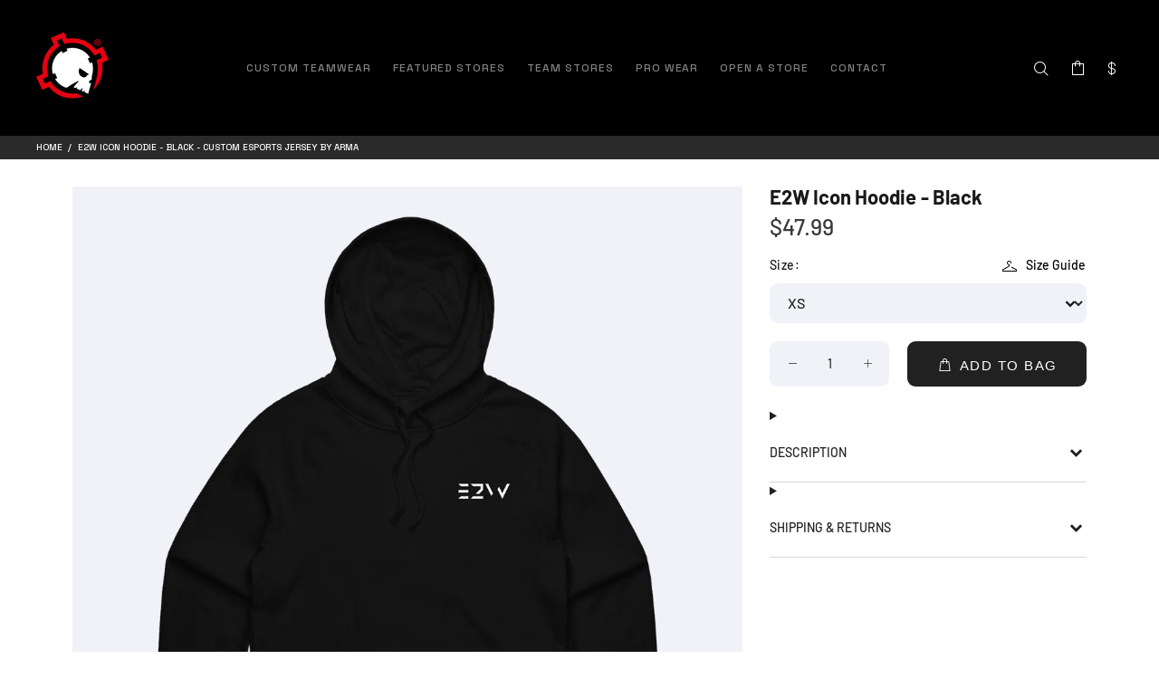

--- FILE ---
content_type: text/html; charset=utf-8
request_url: https://arma.gg/products/e2w-icon-hoodie-black
body_size: 43354
content:
<!doctype html>
<!--[if IE 9]> <html class="ie9 no-js" lang="en"> <![endif]-->
<!--[if (gt IE 9)|!(IE)]><!--> <html class="no-js" lang="en"> <!--<![endif]-->
<head>
 
<script src="//d1liekpayvooaz.cloudfront.net/apps/customizery/customizery.js?shop=arma-centrum-2.myshopify.com"></script>
  <meta name="ahrefs-site-verification" content="73b51aa21a042f95ef6de7b3c6f743e592079234fe1344baf8080a6f85e85cdf">
	<!-- Added by AVADA SEO Suite -->
	
	<!-- /Added by AVADA SEO Suite -->
  <!-- Basic page needs ================================================== -->
  <meta charset="utf-8">
  <!--[if IE]><meta http-equiv="X-UA-Compatible" content="IE=edge,chrome=1"><![endif]-->
  <meta name="viewport" content="width=device-width,initial-scale=1">
  <meta name="theme-color" content="#ffffff">
  <meta name="keywords" content="Shopify Template" />
  <meta name="author" content="p-themes">
  <link rel="canonical" href="https://arma.gg/products/e2w-icon-hoodie-black">
  <link rel="stylesheet" href="https://cdnjs.cloudflare.com/ajax/libs/font-awesome/4.7.0/css/font-awesome.min.css"><link rel="shortcut icon" href="//arma.gg/cdn/shop/files/armafavicon_32x32.png?v=1642239441" type="image/png"><!-- Add the slick-theme.css if you want default styling -->
  <link rel="stylesheet" type="text/css" href="//cdn.jsdelivr.net/npm/slick-carousel@1.8.1/slick/slick.css"/>
  <!-- Add the slick-theme.css if you want default styling -->
  <link rel="stylesheet" type="text/css" href="//cdn.jsdelivr.net/npm/slick-carousel@1.8.1/slick/slick-theme.css"/>
  
  
  <link rel="preconnect" href="https://fonts.googleapis.com">
  <link rel="preconnect" href="https://fonts.gstatic.com" crossorigin>
  <link href="https://fonts.googleapis.com/css2?family=Space+Grotesk:wght@300..700&family=Syncopate:wght@400;700&display=swap" rel="stylesheet">


  <link rel="stylesheet" href="https://cdn.jsdelivr.net/npm/swiper@12/swiper-bundle.min.css"/>
  
  <!-- Title and description ================================================== --><title>E2W Icon Hoodie - Black - Custom Esports Jersey by ARMA
</title><meta name="description" content="E2W Icon Hoodie - Black | Designed and produced by ARMA."><meta name="timezone" content="UNITED KINGDOM"><!-- Social meta ================================================== --><!-- /snippets/social-meta-tags.liquid -->




<meta property="og:site_name" content="ARMA">
<meta property="og:url" content="https://arma.gg/products/e2w-icon-hoodie-black">
<meta property="og:title" content="E2W Icon Hoodie - Black">
<meta property="og:type" content="product">
<meta property="og:description" content="E2W Icon Hoodie - Black | Designed and produced by ARMA.">

  <meta property="og:price:amount" content="47.99">
  <meta property="og:price:currency" content="USD">

<meta property="og:image" content="http://arma.gg/cdn/shop/products/H_0003s_0007_hood1_57d8acde-1af0-4ace-85a8-88dea7d19623_1200x1200.png?v=1676577654">
<meta property="og:image:secure_url" content="https://arma.gg/cdn/shop/products/H_0003s_0007_hood1_57d8acde-1af0-4ace-85a8-88dea7d19623_1200x1200.png?v=1676577654">


<meta name="twitter:card" content="summary_large_image">
<meta name="twitter:title" content="E2W Icon Hoodie - Black">
<meta name="twitter:description" content="E2W Icon Hoodie - Black | Designed and produced by ARMA.">
<!-- Helpers ================================================== -->

  <!-- CSS ================================================== --><link href="https://fonts.googleapis.com/css?family=DIN Pro:100,200,300,400,500,600,700,800,900" rel="stylesheet" defer>
  <script src="https://kit.fontawesome.com/1374f2fbae.js" crossorigin="anonymous"></script><link href="//arma.gg/cdn/shop/t/54/assets/theme.css?v=982620251936905201768944322" rel="stylesheet" type="text/css" media="all" />


<script src="//arma.gg/cdn/shop/t/54/assets/jquery.min.js?v=146653844047132007351760421636" defer="defer"></script><!-- Header hook for plugins ================================================== -->
  <script>window.performance && window.performance.mark && window.performance.mark('shopify.content_for_header.start');</script><meta id="shopify-digital-wallet" name="shopify-digital-wallet" content="/10002058/digital_wallets/dialog">
<meta name="shopify-checkout-api-token" content="fe37208a3bf5276252c1124455310b84">
<meta id="in-context-paypal-metadata" data-shop-id="10002058" data-venmo-supported="false" data-environment="production" data-locale="en_US" data-paypal-v4="true" data-currency="USD">
<link rel="alternate" type="application/json+oembed" href="https://arma.gg/products/e2w-icon-hoodie-black.oembed">
<script async="async" src="/checkouts/internal/preloads.js?locale=en-US"></script>
<link rel="preconnect" href="https://shop.app" crossorigin="anonymous">
<script async="async" src="https://shop.app/checkouts/internal/preloads.js?locale=en-US&shop_id=10002058" crossorigin="anonymous"></script>
<script id="apple-pay-shop-capabilities" type="application/json">{"shopId":10002058,"countryCode":"GB","currencyCode":"USD","merchantCapabilities":["supports3DS"],"merchantId":"gid:\/\/shopify\/Shop\/10002058","merchantName":"ARMA","requiredBillingContactFields":["postalAddress","email","phone"],"requiredShippingContactFields":["postalAddress","email","phone"],"shippingType":"shipping","supportedNetworks":["visa","maestro","masterCard","amex","discover","elo"],"total":{"type":"pending","label":"ARMA","amount":"1.00"},"shopifyPaymentsEnabled":true,"supportsSubscriptions":true}</script>
<script id="shopify-features" type="application/json">{"accessToken":"fe37208a3bf5276252c1124455310b84","betas":["rich-media-storefront-analytics"],"domain":"arma.gg","predictiveSearch":true,"shopId":10002058,"locale":"en"}</script>
<script>var Shopify = Shopify || {};
Shopify.shop = "arma-centrum-2.myshopify.com";
Shopify.locale = "en";
Shopify.currency = {"active":"USD","rate":"1.0"};
Shopify.country = "US";
Shopify.theme = {"name":"ARMA 2025","id":181681914134,"schema_name":"Wokiee","schema_version":"2.1.0 shopify 2.0","theme_store_id":null,"role":"main"};
Shopify.theme.handle = "null";
Shopify.theme.style = {"id":null,"handle":null};
Shopify.cdnHost = "arma.gg/cdn";
Shopify.routes = Shopify.routes || {};
Shopify.routes.root = "/";</script>
<script type="module">!function(o){(o.Shopify=o.Shopify||{}).modules=!0}(window);</script>
<script>!function(o){function n(){var o=[];function n(){o.push(Array.prototype.slice.apply(arguments))}return n.q=o,n}var t=o.Shopify=o.Shopify||{};t.loadFeatures=n(),t.autoloadFeatures=n()}(window);</script>
<script>
  window.ShopifyPay = window.ShopifyPay || {};
  window.ShopifyPay.apiHost = "shop.app\/pay";
  window.ShopifyPay.redirectState = null;
</script>
<script id="shop-js-analytics" type="application/json">{"pageType":"product"}</script>
<script defer="defer" async type="module" src="//arma.gg/cdn/shopifycloud/shop-js/modules/v2/client.init-shop-cart-sync_BdyHc3Nr.en.esm.js"></script>
<script defer="defer" async type="module" src="//arma.gg/cdn/shopifycloud/shop-js/modules/v2/chunk.common_Daul8nwZ.esm.js"></script>
<script type="module">
  await import("//arma.gg/cdn/shopifycloud/shop-js/modules/v2/client.init-shop-cart-sync_BdyHc3Nr.en.esm.js");
await import("//arma.gg/cdn/shopifycloud/shop-js/modules/v2/chunk.common_Daul8nwZ.esm.js");

  window.Shopify.SignInWithShop?.initShopCartSync?.({"fedCMEnabled":true,"windoidEnabled":true});

</script>
<script>
  window.Shopify = window.Shopify || {};
  if (!window.Shopify.featureAssets) window.Shopify.featureAssets = {};
  window.Shopify.featureAssets['shop-js'] = {"shop-cart-sync":["modules/v2/client.shop-cart-sync_QYOiDySF.en.esm.js","modules/v2/chunk.common_Daul8nwZ.esm.js"],"init-fed-cm":["modules/v2/client.init-fed-cm_DchLp9rc.en.esm.js","modules/v2/chunk.common_Daul8nwZ.esm.js"],"shop-button":["modules/v2/client.shop-button_OV7bAJc5.en.esm.js","modules/v2/chunk.common_Daul8nwZ.esm.js"],"init-windoid":["modules/v2/client.init-windoid_DwxFKQ8e.en.esm.js","modules/v2/chunk.common_Daul8nwZ.esm.js"],"shop-cash-offers":["modules/v2/client.shop-cash-offers_DWtL6Bq3.en.esm.js","modules/v2/chunk.common_Daul8nwZ.esm.js","modules/v2/chunk.modal_CQq8HTM6.esm.js"],"shop-toast-manager":["modules/v2/client.shop-toast-manager_CX9r1SjA.en.esm.js","modules/v2/chunk.common_Daul8nwZ.esm.js"],"init-shop-email-lookup-coordinator":["modules/v2/client.init-shop-email-lookup-coordinator_UhKnw74l.en.esm.js","modules/v2/chunk.common_Daul8nwZ.esm.js"],"pay-button":["modules/v2/client.pay-button_DzxNnLDY.en.esm.js","modules/v2/chunk.common_Daul8nwZ.esm.js"],"avatar":["modules/v2/client.avatar_BTnouDA3.en.esm.js"],"init-shop-cart-sync":["modules/v2/client.init-shop-cart-sync_BdyHc3Nr.en.esm.js","modules/v2/chunk.common_Daul8nwZ.esm.js"],"shop-login-button":["modules/v2/client.shop-login-button_D8B466_1.en.esm.js","modules/v2/chunk.common_Daul8nwZ.esm.js","modules/v2/chunk.modal_CQq8HTM6.esm.js"],"init-customer-accounts-sign-up":["modules/v2/client.init-customer-accounts-sign-up_C8fpPm4i.en.esm.js","modules/v2/client.shop-login-button_D8B466_1.en.esm.js","modules/v2/chunk.common_Daul8nwZ.esm.js","modules/v2/chunk.modal_CQq8HTM6.esm.js"],"init-shop-for-new-customer-accounts":["modules/v2/client.init-shop-for-new-customer-accounts_CVTO0Ztu.en.esm.js","modules/v2/client.shop-login-button_D8B466_1.en.esm.js","modules/v2/chunk.common_Daul8nwZ.esm.js","modules/v2/chunk.modal_CQq8HTM6.esm.js"],"init-customer-accounts":["modules/v2/client.init-customer-accounts_dRgKMfrE.en.esm.js","modules/v2/client.shop-login-button_D8B466_1.en.esm.js","modules/v2/chunk.common_Daul8nwZ.esm.js","modules/v2/chunk.modal_CQq8HTM6.esm.js"],"shop-follow-button":["modules/v2/client.shop-follow-button_CkZpjEct.en.esm.js","modules/v2/chunk.common_Daul8nwZ.esm.js","modules/v2/chunk.modal_CQq8HTM6.esm.js"],"lead-capture":["modules/v2/client.lead-capture_BntHBhfp.en.esm.js","modules/v2/chunk.common_Daul8nwZ.esm.js","modules/v2/chunk.modal_CQq8HTM6.esm.js"],"checkout-modal":["modules/v2/client.checkout-modal_CfxcYbTm.en.esm.js","modules/v2/chunk.common_Daul8nwZ.esm.js","modules/v2/chunk.modal_CQq8HTM6.esm.js"],"shop-login":["modules/v2/client.shop-login_Da4GZ2H6.en.esm.js","modules/v2/chunk.common_Daul8nwZ.esm.js","modules/v2/chunk.modal_CQq8HTM6.esm.js"],"payment-terms":["modules/v2/client.payment-terms_MV4M3zvL.en.esm.js","modules/v2/chunk.common_Daul8nwZ.esm.js","modules/v2/chunk.modal_CQq8HTM6.esm.js"]};
</script>
<script>(function() {
  var isLoaded = false;
  function asyncLoad() {
    if (isLoaded) return;
    isLoaded = true;
    var urls = ["\/\/d1liekpayvooaz.cloudfront.net\/apps\/customizery\/customizery.js?shop=arma-centrum-2.myshopify.com","https:\/\/easygdpr.b-cdn.net\/v\/1553540745\/gdpr.min.js?shop=arma-centrum-2.myshopify.com","https:\/\/portal.zakeke.com\/Scripts\/integration\/shopify\/product.js?shop=arma-centrum-2.myshopify.com","https:\/\/cdn.hextom.com\/js\/quickannouncementbar.js?shop=arma-centrum-2.myshopify.com"];
    for (var i = 0; i < urls.length; i++) {
      var s = document.createElement('script');
      if ((!1733387478599 || Date.now() < 1733387478599) &&
      (!window.AVADA_SPEED_BLACKLIST || window.AVADA_SPEED_BLACKLIST.some(pattern => pattern.test(s))) &&
      (!window.AVADA_SPEED_WHITELIST || window.AVADA_SPEED_WHITELIST.every(pattern => !pattern.test(s)))) s.type = 'lightJs'; else s.type = 'text/javascript';
      s.async = true;
      s.src = urls[i];
      var x = document.getElementsByTagName('script')[0];
      x.parentNode.insertBefore(s, x);
    }
  };
  if(window.attachEvent) {
    window.attachEvent('onload', asyncLoad);
  } else {
    window.addEventListener('load', asyncLoad, false);
  }
})();</script>
<script id="__st">var __st={"a":10002058,"offset":0,"reqid":"989f7820-8d1c-4df6-9056-f6b6c338cf06-1768959551","pageurl":"arma.gg\/products\/e2w-icon-hoodie-black","u":"7fc6a727ff68","p":"product","rtyp":"product","rid":8118863364374};</script>
<script>window.ShopifyPaypalV4VisibilityTracking = true;</script>
<script id="captcha-bootstrap">!function(){'use strict';const t='contact',e='account',n='new_comment',o=[[t,t],['blogs',n],['comments',n],[t,'customer']],c=[[e,'customer_login'],[e,'guest_login'],[e,'recover_customer_password'],[e,'create_customer']],r=t=>t.map((([t,e])=>`form[action*='/${t}']:not([data-nocaptcha='true']) input[name='form_type'][value='${e}']`)).join(','),a=t=>()=>t?[...document.querySelectorAll(t)].map((t=>t.form)):[];function s(){const t=[...o],e=r(t);return a(e)}const i='password',u='form_key',d=['recaptcha-v3-token','g-recaptcha-response','h-captcha-response',i],f=()=>{try{return window.sessionStorage}catch{return}},m='__shopify_v',_=t=>t.elements[u];function p(t,e,n=!1){try{const o=window.sessionStorage,c=JSON.parse(o.getItem(e)),{data:r}=function(t){const{data:e,action:n}=t;return t[m]||n?{data:e,action:n}:{data:t,action:n}}(c);for(const[e,n]of Object.entries(r))t.elements[e]&&(t.elements[e].value=n);n&&o.removeItem(e)}catch(o){console.error('form repopulation failed',{error:o})}}const l='form_type',E='cptcha';function T(t){t.dataset[E]=!0}const w=window,h=w.document,L='Shopify',v='ce_forms',y='captcha';let A=!1;((t,e)=>{const n=(g='f06e6c50-85a8-45c8-87d0-21a2b65856fe',I='https://cdn.shopify.com/shopifycloud/storefront-forms-hcaptcha/ce_storefront_forms_captcha_hcaptcha.v1.5.2.iife.js',D={infoText:'Protected by hCaptcha',privacyText:'Privacy',termsText:'Terms'},(t,e,n)=>{const o=w[L][v],c=o.bindForm;if(c)return c(t,g,e,D).then(n);var r;o.q.push([[t,g,e,D],n]),r=I,A||(h.body.append(Object.assign(h.createElement('script'),{id:'captcha-provider',async:!0,src:r})),A=!0)});var g,I,D;w[L]=w[L]||{},w[L][v]=w[L][v]||{},w[L][v].q=[],w[L][y]=w[L][y]||{},w[L][y].protect=function(t,e){n(t,void 0,e),T(t)},Object.freeze(w[L][y]),function(t,e,n,w,h,L){const[v,y,A,g]=function(t,e,n){const i=e?o:[],u=t?c:[],d=[...i,...u],f=r(d),m=r(i),_=r(d.filter((([t,e])=>n.includes(e))));return[a(f),a(m),a(_),s()]}(w,h,L),I=t=>{const e=t.target;return e instanceof HTMLFormElement?e:e&&e.form},D=t=>v().includes(t);t.addEventListener('submit',(t=>{const e=I(t);if(!e)return;const n=D(e)&&!e.dataset.hcaptchaBound&&!e.dataset.recaptchaBound,o=_(e),c=g().includes(e)&&(!o||!o.value);(n||c)&&t.preventDefault(),c&&!n&&(function(t){try{if(!f())return;!function(t){const e=f();if(!e)return;const n=_(t);if(!n)return;const o=n.value;o&&e.removeItem(o)}(t);const e=Array.from(Array(32),(()=>Math.random().toString(36)[2])).join('');!function(t,e){_(t)||t.append(Object.assign(document.createElement('input'),{type:'hidden',name:u})),t.elements[u].value=e}(t,e),function(t,e){const n=f();if(!n)return;const o=[...t.querySelectorAll(`input[type='${i}']`)].map((({name:t})=>t)),c=[...d,...o],r={};for(const[a,s]of new FormData(t).entries())c.includes(a)||(r[a]=s);n.setItem(e,JSON.stringify({[m]:1,action:t.action,data:r}))}(t,e)}catch(e){console.error('failed to persist form',e)}}(e),e.submit())}));const S=(t,e)=>{t&&!t.dataset[E]&&(n(t,e.some((e=>e===t))),T(t))};for(const o of['focusin','change'])t.addEventListener(o,(t=>{const e=I(t);D(e)&&S(e,y())}));const B=e.get('form_key'),M=e.get(l),P=B&&M;t.addEventListener('DOMContentLoaded',(()=>{const t=y();if(P)for(const e of t)e.elements[l].value===M&&p(e,B);[...new Set([...A(),...v().filter((t=>'true'===t.dataset.shopifyCaptcha))])].forEach((e=>S(e,t)))}))}(h,new URLSearchParams(w.location.search),n,t,e,['guest_login'])})(!0,!0)}();</script>
<script integrity="sha256-4kQ18oKyAcykRKYeNunJcIwy7WH5gtpwJnB7kiuLZ1E=" data-source-attribution="shopify.loadfeatures" defer="defer" src="//arma.gg/cdn/shopifycloud/storefront/assets/storefront/load_feature-a0a9edcb.js" crossorigin="anonymous"></script>
<script crossorigin="anonymous" defer="defer" src="//arma.gg/cdn/shopifycloud/storefront/assets/shopify_pay/storefront-65b4c6d7.js?v=20250812"></script>
<script data-source-attribution="shopify.dynamic_checkout.dynamic.init">var Shopify=Shopify||{};Shopify.PaymentButton=Shopify.PaymentButton||{isStorefrontPortableWallets:!0,init:function(){window.Shopify.PaymentButton.init=function(){};var t=document.createElement("script");t.src="https://arma.gg/cdn/shopifycloud/portable-wallets/latest/portable-wallets.en.js",t.type="module",document.head.appendChild(t)}};
</script>
<script data-source-attribution="shopify.dynamic_checkout.buyer_consent">
  function portableWalletsHideBuyerConsent(e){var t=document.getElementById("shopify-buyer-consent"),n=document.getElementById("shopify-subscription-policy-button");t&&n&&(t.classList.add("hidden"),t.setAttribute("aria-hidden","true"),n.removeEventListener("click",e))}function portableWalletsShowBuyerConsent(e){var t=document.getElementById("shopify-buyer-consent"),n=document.getElementById("shopify-subscription-policy-button");t&&n&&(t.classList.remove("hidden"),t.removeAttribute("aria-hidden"),n.addEventListener("click",e))}window.Shopify?.PaymentButton&&(window.Shopify.PaymentButton.hideBuyerConsent=portableWalletsHideBuyerConsent,window.Shopify.PaymentButton.showBuyerConsent=portableWalletsShowBuyerConsent);
</script>
<script data-source-attribution="shopify.dynamic_checkout.cart.bootstrap">document.addEventListener("DOMContentLoaded",(function(){function t(){return document.querySelector("shopify-accelerated-checkout-cart, shopify-accelerated-checkout")}if(t())Shopify.PaymentButton.init();else{new MutationObserver((function(e,n){t()&&(Shopify.PaymentButton.init(),n.disconnect())})).observe(document.body,{childList:!0,subtree:!0})}}));
</script>
<link id="shopify-accelerated-checkout-styles" rel="stylesheet" media="screen" href="https://arma.gg/cdn/shopifycloud/portable-wallets/latest/accelerated-checkout-backwards-compat.css" crossorigin="anonymous">
<style id="shopify-accelerated-checkout-cart">
        #shopify-buyer-consent {
  margin-top: 1em;
  display: inline-block;
  width: 100%;
}

#shopify-buyer-consent.hidden {
  display: none;
}

#shopify-subscription-policy-button {
  background: none;
  border: none;
  padding: 0;
  text-decoration: underline;
  font-size: inherit;
  cursor: pointer;
}

#shopify-subscription-policy-button::before {
  box-shadow: none;
}

      </style>
<script id="sections-script" data-sections="promo-fixed" defer="defer" src="//arma.gg/cdn/shop/t/54/compiled_assets/scripts.js?v=17835"></script>
<script>window.performance && window.performance.mark && window.performance.mark('shopify.content_for_header.end');</script>
  <!-- /Header hook for plugins ================================================== --><style>
    [data-rating="0.0"]{
      display:none !important;
    }
  </style><link
      rel="stylesheet"
      href="https://cdn.jsdelivr.net/npm/@fancyapps/ui@4.0/dist/fancybox.css"
    />
  <link rel="stylesheet" type="text/css" href="//cdn.jsdelivr.net/npm/slick-carousel@1.8.1/slick/slick.css"/>

  

  

  

  
    <script type="text/javascript">
      try {
        window.EasyGdprSettings = "{\"cookie_banner\":true,\"cookie_banner_cookiename\":\"\",\"cookie_banner_settings\":{\"size\":\"small\",\"langmodes\":{\"policy_link_text\":\"#custom\",\"dismiss_button_text\":\"#custom\",\"message\":\"#custom\"},\"banner_color\":{\"opacity\":1,\"rgba\":{\"g\":33,\"b\":33,\"r\":33,\"a\":1},\"hexcode\":\"#212121\"},\"pp_url\":\"https:\/\/armacentrum.com\/pages\/privacy-policy\",\"restrict_eu\":false,\"show_cookie_icon\":false,\"button_color\":{\"opacity\":1,\"hexcode\":\"#ee1f21\",\"rgba\":{\"b\":33,\"a\":1,\"r\":238,\"g\":31}}},\"current_theme\":\"other\",\"custom_button_position\":\"\",\"eg_display\":[\"login\",\"account\"],\"enabled\":true,\"texts\":{}}";
      } catch (error) {}
    </script>
  



  
<style>

  :root {
   --arrow-color: white;
  }
.price-features :last-child hr{
  display:none;
}
.bg-grey {
  background: #141414;
}
/* Relative product */
  .page-width-label{
    max-width:1200px;
    margin:0 auto;
    padding:10px 20px;
    position:relative;
  }
  .related-items {
    display: flex;
  }
  .related-items .slick-arrow {
    width: 25px;
    height: 25px;
    position: absolute;
    top: -45px;
    left: unset;
    right:0;
    border-radius:50%;
    
  }
  .tt-description .tt-price {
    text-align: center !important;
  }
  .related-items .slick-next {
    right: 0 !important;
  }
 .related-items .slick-prev:before, .related-items .slick-next:before{
    color: #191919;
  }
  .slick-arrow:before {
    content: "\e90e";
    font-family: 'wokiee_icons';
    font-size: 20px;
    line-height: 1;
  }
  .slick-prev:before {
    content: "\e90d";
    font-family: 'wokiee_icons';
    font-size: 20px;
    line-height: 1;
  }
 .related-items .slick-prev{
   right: 25px;
 }
  .related-pro{
    width:25%; 
  }
  
  /*  ______________  */
  .arrow-location-right-top .slick-arrow{
    background-color:#5E5E5E;
  }
  .tt-carousel-products .slick-prev{
    left:unset;
  }
  .arrow-location-right-top .slick-arrow{
    top:5px;
  }
  .arrow-location-tab .slick-arrow {
    top: 8px;
    left:unset;
    background-color: #5E5E5E;
  }
  
  .col-lg-4 {
    flex: 0 0 20% !important;
    max-width: 20% !importat;
  }
  .col-lg-3 {
    flex: 0 0 20%;
    max-width: 20%;
  }
  .tt-breadcrumb{
    padding:0 40px;
    font-family: "Space Grotesk", sans-serif;
    font-weight: 500;
  }
  .site-hero-container .sh-slider-block-content{
      width:auto;
      height:auto;
  }
  .site-hero-container .banner-slider {
      width: 100%;
      height: 100%;
  }
  .tt-layout-promo-box:not(.nomargin){
      margin-top: 0 ;
  }
  .site-hero-container .sh-slider-block {
      height: 100% !important;
  }
  .site-hero-container .slick-slider img{
    position: relative;
  }
  .site-hero-container .sh-slider-block video {
    position: relative;
    width: 100%;
    height:100%;
  }
  .sh-slider-container .slick-arrow i {
    font-size: 16px;
  }
  .sh-slider-container .slick-arrow {
      padding: 0 12px;
  }

  .mobile-icon-chart {
      display: flex;
      align-items: center;
      justify-content: center;
      flex-wrap: wrap;
  }
  .h3-price-mob{
    position:relative;
  }
  p.mobile-chevron {
    margin: 0;
    position: absolute;
    right: 10px;
    display:none;
    font-size: 22px;
  }
  .pricing-chart li{
    height: auto !important;
    max-width: calc(20% - 10px);
  }
  .extra-products-table{
    gap:10px;
    flex-wrap:wrap;
    justify-content: center;
    margin: 5px 0 5px 0;
  }
  .extra-product-block{
    max-width:calc(20% - 8px);
    width: 100%;
  }
  .dropdown_arrow{
    display:none;
    color: #828282;
  }
  .dropdown:hover .dropdown_arrow i{
    color:#ffffff;
    padding-top: 5px;
    transform:rotate(180deg);
  }
  .arrow-location-right-top .slick-arrow:hover{
    background-color:#5e5e5eba;
  }
  .arrow-location-right-top .slick-arrow{
    width:30px;
    height:30px;
  }
  /*  updates  */
  .price-features{
    padding: 0 0 100px 0;
  }
   @media(min-width:990px){
     .price-features {
        padding: 15px 0 220px 0 !important;
      }
      .price-pricing {
        padding-top:10px;
      }
   }
   @media(min-width:1120px){
     .price-features {
        padding: 15px 0 160px 0 !important;
      }
   }
    @media(max-width:1229px){
    .epb-header{
      height: 86px;
      justify-content: space-between !important;
    }
    .page-width-label{
      max-width:990px;
      margin:0 auto;
    }
  }
  @media(max-width:1100px){

    .extra-product-block{
      width:100%;
    }
  }
  @media(max-width:1025px){
    .page-width-label {
      max-width: 770px;
      margin: 0 auto;
    }
    .arrow-location-right-top .slick-arrow {
        top: 50%;
    }
    .epb-header h3{
      line-height:18px !important;
      word-break: break-word;
    }
    .pricing-chart li{
      width:100%;
      height: auto;
      position: relative;
      /*       margin-bottom: 20px; */
      max-width: 100%;
    }
    p.mobile-chevron {
      display:block;
      transition: all .5s ease;
    }
    .mobile-icon-chart{
      padding-top:3px;
      justify-content: center;
    }
    .price-pricing{
      position:unset;
    }
    .mobile_featured{
      display: none;
    }
    .rotate{
      transform: rotate(-90deg);
    }
    .price-li{
      cursor:pointer;
    }
    .tt-mobile-header .container-fluid {
      padding-left: 10px;
      padding-right: 10px;
    }
  }

  @media(min-width:768px){
          .sh-slider-container.slider-mobile.slick-initialized.slick-slider {
        display: none;
    }
  }
        
  @media(max-width:768px){
    .container{
      padding:0 15px !important;
    }
    .site-hero-container .container{
      padding:0 !important;
    }
    .nomargin.container-indent .nopaddings .container{
        padding:0 !important;
    }
    .price-heading{
      padding:2px 0 0 0;
    }
    .site-hero-container .slick-slider img {
        width: 100% !important;
        height:100%;
        object-fit: cover;
    }
    .site-hero-container .sh-slider-block {
        height: 80vw !important;
    }
    .tt-mobile-header .tt-mobile-parent-menu {
        flex: 0;
    }
    .epb-header{
      height:58px;
      justify-content: flex-start !important;
    }
    .extra-products-table .slick-prev{
      left: 5px;
      z-index: 99
    }
    .extra-products-table .slick-next {
      right: 5px;
    }
    .extra-products-table .slick-prev:before, .extra-products-table .slick-next:before {
      opacity: 1;
      color: #ffffff;
    }
    .extra-product-block:nth-child(even){
      margin:0 10px;
    }
      
  }
  
  @media(max-width:575px){
    .extra-products-table .slick-arrow{
      top:54%;
    }
    .price-heading{
      padding: 7px 10px 10px 10px;
    }
    .mobile-chevron .fa{
      font-size:15px;
    }
    .epb-header{
      height:72px;
    }
    .h3-price-mob{
      letter-spacing:-1px;
      padding-bottom: 17px;
    }
      p.mobile-chevron {
      font-size:18px;
      top: 8.5px;
    }
    .tt-mobile-header .tt-header-row{
      padding-left:0;
      padding-right:0;
    }
  }
  @media(max-width:480px){
    .related-items .slick-arrow{
      width:25px;
      height:25px;
      top:-37px;
    }
    .featured_coll{
      position:relative;
    }
    .arrow-location-tab{
      position:unset !important; 
    }
    .arrow-location-tab .slick-next{
      top: 14px !important;
      right: 14px;
    }
    .arrow-location-tab .slick-prev{
      right: 57px;
      top: 14px !important;
      left: unset !important;
    }
    .arrow-location-tab .slick-arrow{
      width:25px;
      height:25px;
    }
    .product_recomdation{
      position:relative; 
    }
    .product_recomdation .slick-slider{
      `position:unset;
    }
    .arrow-location-right-top .slick-arrow{
      width:25px;
      height:25px;
      right:10px;
      top: -7px !important;
    }
    .arrow-location-right-top .slick-prev {
      left: unset;
      right: 45px;
    }
    .related-items .slick-prev:before{
      font-size:17px;
    }
    .related-items .slick-arrow:before{
        font-size:17px;
    }
  }

  @media(max-width:450px){
    .extra-products-table {
      margin: 5px 0 0px 0;
    }
    .epb-header {
     height: 100px;
    }
    .epb-price{
      padding:10px 0;
    }
    .epb-price p{
      font-size:22px;
    }
    .extra-products-table .slick-arrow {
      top: 58.8%;
    }
  }
  @media(max-width:360px){
    .epb-header {
      height: 115px;
    }
    .extra-products-table .slick-arrow {
      top: 62.5%;
    }
  }


  
  
  .custom-featured__collection .arrow-location-tab .slick-arrow {
    border-radius: unset;
    width: 25px;
    height: 25px;
  }
  .custom-featured__collection .tt-product .tt-image-box img {
    height: 100%;
  }
  .sh-slider-container .slick-next {
    right: 20px;
  }
  .sh-slider-container .slick-arrow:before {
    background: black;
    color: white;
    padding: 4px;
  }
  .custom-featured__collection .section__title {
    font-family: "Syncopate", sans-serif;
    font-weight: 700;
    letter-spacing: 0;
  }
  .sh-slider-block-content p,
  .sh-slider-block-content a {
    font-family: "Space Grotesk", sans-serif !important;
    font-weight: 500;
  }
  .sh-slider-block-content h1 {
      font-family: "Syncopate", sans-serif;
      font-weight: 700 !important;
  }
  @media (min-width: 791px) {
    .custom-page__width {
      max-width: 1850px;
      margin: 0 auto;
      width: 100%;
      padding: 0 5rem;
    }
    .size-guide__container--width {
      max-width: 1500px;
    }
  }
  @media (min-width: 1025px) {
    .sh-slider-container .slick-arrow {
      background: #000000;
      width: 70px;
      justify-content: center;
    }
    .site-hero-container {
      overflow: hidden;
    } 
    .sh-slider-container .slick-previous {
      left: -70px;
      color: white;
    }
    .sh-slider-container .slick-next {
      right: -70px;
    }
    .sh-slider-block {
      margin: 0;
    }
    .custom-featured__collection .arrow-location-tab .slick-prev {
        right: 40px;
    }
  }
  @media (max-width: 768px) {
    .custom-featured__collection {
      padding-top: 23px !important;
      padding-bottom: 30px !important;
    }
  }
  @media (max-width: 480px) {
    .custom-featured__collection .arrow-location-tab .slick-prev {
        right: 46px;
    }
  }

  
  
  .custom-search-bar {
    width: 100%;
    max-width: 400px;
    margin: 0 auto;
    position: absolute;
    top: 0;
    width: 230px;
    right: 45px;
    z-index: 99;
    opacity: 0;
    visibility: hidden;
    transition: all 0.2s linear;
  }
  .custom-search-bar.active {
    opacity: 1;
    visibility: visible;
  }
  .tt-toggle__desktop {
    position: relative;
    z-index: 1;
    cursor: pointer;
    padding: 5px 8px;
    font-size: 20px;
    line-height: 1;
    color: #ffffff;
    background: none;
    border: none;
    display: inline-block;
    -moz-transition: color 0.2s linear;
    -o-transition: color 0.2s linear;
    -webkit-transition: color 0.2s linear;
    transition: color 0.2s linear;
  }
  .custom-search-bar form {
    position: relative;
  }
  .custom-search-bar .search-icon {
    position: absolute;
    top: 50%;
    left: 12px;
    transform: translateY(-50%);
    font-size: 18px;
    color: red;
    pointer-events: none;
  }
  .custom-search-bar input[type="search"] {
    width: 100%;
    padding: 8px 15px 8px 40px;
    border: none;
    border-radius: 8px;
    background: #333;
    color: #fff;
    font-size: 14px;
    outline: none;
    margin-top: -3px;
  }
  .custom-search-bar input[type="search"]::placeholder {
    color: #bbb;
    text-transform: uppercase;
  }
  .desktop__hidden {
    display: none;
  }
  .tt-footer-col *:not(i) {
    font-family: "Space Grotesk", sans-serif;
    font-weight: 500;
  }
  .desctop-menu-large *:not(i) {
    font-family: "Space Grotesk", sans-serif;
    font-weight: 500;
  }
  .tt-cart__dropdown--inner .tt-mobile-add .tt-title {
    font-family: "Syncopate", sans-serif !important;
    font-weight: 700;
  }
  .panel-menu #mm0.mmpanel a {
    font-family: "Space Grotesk", sans-serif !important;
    font-weight: 500 !important;
  }
  .tt-product .tt-description .tt-title {
    font-family: "Space Grotesk", sans-serif;
    
  }
  .tt-product.thumbprod-center .tt-description .tt-price {
    font-family: "Space Grotesk", sans-serif;
    font-weight: bold;
  }
  .icon-h-58:before,
  .icon-g-67:before {
    content: none;
  }
  .featured_coll .tt-block-title .tt-title {
    font-size: 1.3rem;
  }
  .tt-custom__product--img img {
    transition: transform 0.3s ease;
  }
  .tt-custom__product--img:hover img {
    transform: scale(1.05);
  }
  .tt-social-icon {
    align-items: center;
  }
  footer .tt-footer-box .tt-social-icon li a {
    display: inline-flex;
  }
  header .tt-cart .tt-dropdown-toggle .tt-badge-cart {
    right: 0;
  }
  @media (min-width: 1024px) {
    .tt-search.tt-dropdown-obj {
      position: relative;
    }
    header .tt-search .search-results {
      position: fixed;
      left: 0;
      top: 83px;
      width: 100%;
      
      z-index: 99;
    }
  }
  @media (min-width: 1201px) {
    .desktop__hidden {
      display: block;
    }
    .mobile__hidden {
      display: none !important;
    }
  }
  @media (min-width: 1025px) {
    .custom-featured__collection .tt-product .tt-image-box {
      aspect-ratio: 1 / 1;
      overflow: hidden;
    }
    .tt-desktop-header {
      padding: 20px;
    }
  }
  @media (min-width: 1024px) {
    header .tt-search .search-results ul {
      flex-direction: column;
      gap: 25px;
      padding: 20px;
    }
    header .tt-search .search-results {
      width: 400px;
      right: 10px;
      left: auto;
      
    }
    header .tt-search .search-results ul > li {
      width: 100%;
    }
    header .tt-search .search-results ul > li a {
      display: flex;
      align-items: center;
      gap: 50px;
    }
    header .tt-search .search-results ul > li a .thumbnail img {
      width: 70px;
    }
    header .tt-search .search-results ul > li a .tt-description .tt-title {
      color: #a6a6a6;
      display: -webkit-box;
      -webkit-box-orient: vertical;
      -webkit-line-clamp: 1;
      overflow: hidden;
    }
    header .tt-search .tt-view-all {
      background: #111111;
      padding: 10px;
      text-align: center;
      margin: 0 20px;
    }
    footer .tt-footer-col,
    footer .tt-footer-custom {
      padding-right: 20px;
      padding-left: 20px;
    }
  }
  @media (min-width: 790px) {
    footer .tt-footer-custom .tt-col-left,
    footer .tt-footer-custom .tt-col-right {
      width: 50%;
    }
    footer .tt-footer-custom .tt-col-right {
      padding-right: 10px;
      padding-left: 10px;
    }
  }
  @media (max-width: 789px) {
    footer .tt-footer-custom:last-child .tt-payment-list {
      justify-content: flex-start;
      gap: 6px;
    }
    footer .tt-footer-custom:last-child .tt-row {
      align-items: flex-start;
    }
    footer .tt-payment-list li:not(:first-child) {
      margin-left: 0;
    }
  }
  @media (max-width: 768px) {
    .site-hero-container .slick-slider img{
      object-fit: contain;
    }
    .featured_coll .tt-block-title .tt-title {
      font-size: 1.1rem;
    }
  } 
  header .tt-search .tt-view-all a {
    text-transform: uppercase;
    color: #a6a6a6;
  }
  header .tt-search .tt-view-all a:hover {
    color: #ffffff;
  }
  header .tt-search .search-results ul > li a .tt-description {
    padding-top: 0 !important;
  }
  header .tt-search .search-results ul > li a .tt-description .tt-price {
    color: #a6a6a6;
    font-weight: bold;
  }
  header .tt-search .search-results ul > li a .tt-description:hover .tt-title,
  header .tt-search .search-results ul > li a .tt-description:hover .tt-price {
    color: #ffffff;
  }
  footer .tt-color-scheme-04 .tt-box-copyright {
    font-family: "Space Grotesk", sans-serif;
    font-weight: 500;
  }
  span.tt-img.tt-custom__product--img {
    height: 100% !important;
    overflow: hidden;
  }
  .product__item {
    flex: 0 0 33.33% !important;
    max-width: 33.33% !important;
  }
  .truncate__product-title a {
    display: -webkit-box;
    text-align: center;
    -webkit-line-clamp: 1;
    -webkit-box-orient: vertical;
    overflow: hidden;
    text-overflow: ellipsis;
    line-height: normal;
  }
  @media (max-width: 992px) {
    .tt-layout-product-item {
      overflow: auto;
      flex-wrap: nowrap;
    }
    .product__item {
      flex: 0 0 50% !important;
      max-width: 50% !important;
    }
  }
  @media (max-width: 575px) {
    footer {
        margin-top: 0;
    }
    .product__item {
      flex: 0 0 100% !important;
      max-width: 100% !important;
    }
  }

  
   .tt-product-listing.row {
    gap: 10px;
  }
  .tt-product-listing > .tt-col-item {
    padding-left: 0;
    padding-right: 0;  
  }
  .collection-template__default .row {
    margin-left: 0;
    margin-right: 0;
  }
  .collection-template__default .col-md-12 {
    padding-left: 0;
    padding-right: 0;
  }
  .collection-description__container {
    width: 100%;
    overflow: hidden;
  }
  .collection-description__container .tt-layout-promo-box > img {
    width: 100%;
    height: 100%;
    margin: 0;
  }
  .collection-description__container img {
    width: 100%;
    height: 100%;
    object-fit: cover;
    display: block;
  }
  .collection__prose p {
    margin: 0;
  }
  .tt_product_showmore.infinitybutton.autoscroll_yes {
    display: none;
  }
  .collection-template__default {
    margin-bottom: 33px;
  }
  .collection-template__default .tt-block-title .tt-title {
    font-size: 20px;
    font-weight: 500;
  }
  .collection-template__default .col-md-5 {
    flex: 0 0 calc(50% - 5px);
    max-width: calc(50% - 5px);
  }
  @media (min-width: 769px) {
    .collection-template__default .col-md-5 {
      flex: 0 0 calc(33.33% - 7px);
      max-width: calc(33.33% - 7px);
    }
    .collection-template__default {
      margin-bottom: 43px;
    }
  }
  @media (min-width: 993px) {
    .collection-template__default .col-md-5 {
      flex: 0 0 calc(25% - 8px);
      max-width: calc(25% - 8px);
    }
    
  }
  @media (min-width: 1024px) {
    .collection-template__default {
      margin-bottom: 30px;
    }
    .collection-template__default .col-md-5 {
      flex: 0 0 calc(20% - 8px);
      max-width: calc(20% - 8px);
    }
    #tt-pageContent > .container-indent:not(.nomargin):not([class^="tt-offset"]) {
      margin-top: 30px;
    }
  }
  @media (max-width: 1024px) {
    .tt-breadcrumb {
      padding: 0 18px;
    }
  }
  @media (max-width: 768px) {
    .tt-product-listing.tt-col-two > .tt-col-item {
      max-width: calc(50% - 5px);
    }
    
  }
  @media (max-width: 575px) {
    .container-fluid-custom-mobile-padding-02 {
        padding-right: 0;
        padding-left: 0;
    }
  }

  
  .form-default .form-control,
  .tt-wrapper input,
  .tt-wrapper input,
  .tt-wrapper select {
    background: #f1f2f8 !important;
    border-color: #f1f2f8 !important;
  }
  .tt-product-single-img.no-zoom {
    text-align: center;
  }
  .tt-input-counter.style-01 input,
  .tt-product-single-img.no-zoom,
  .product-images-carousel .slick-slider .slick-slide a {
    background: #f1f2f8;
  }
  .tt-input-counter.style-01 span {
    color: #191919;
  }
  .product-images-carousel ul li {
    padding-right: 10px;
  }
  .tt-product-single-info *:not(.icon-f-09, .icon-shopping_basket) {
    font-family: "Space Grotesk", sans-serif !important;
    font-weight: 500 !important;
  }
  .tt-product-single-info h1 {
    font-weight: 700 !important;
  }
  .tt-product-single-info .tt-collapse-block {
    margin-bottom: 30px;
  }
  summary {
    list-style: none;
  }
  .accordion {
    border-bottom: 1px solid #d7d7d7;
  }
  .accordion__toggle {
    display: flex;
    align-items: center;
    justify-content: space-between;
    padding: 20px 0;
  }
  .text-with-icon {
    text-transform: uppercase;
  }
  .accordion__content {
    margin-bottom: 24px;
    transform: translateY(-4px);
    font-size: 12px;
  }
  .circle-chevron {
    width: 24px;
    height: 24px;
    flex-shrink: 0;
    place-items: center;
    border-radius: 9999px;
    transition: all .2s ease-in-out;
    display: grid;
  }
  .group[aria-expanded=true] .circle-chevron.group-expanded\:rotate {
    transform: rotate(180deg);
  }
  .related-products__title {
    font-size: 1.3rem;
    text-decoration: underline;
    text-decoration-thickness: 4px;
    text-decoration-color: red;
    text-underline-offset: 6px;
    font-family: "Syncopate", sans-serif;
    font-weight: 700 !important;
    letter-spacing: 0;
  }
  .page-width-label {
    margin-bottom: 30px;
  }
  .tt-product-single-info {
    padding-left: 10px;
  }
  
  
  .tt-product-single-img {
    padding: 30px!important;
  }
  .tt-product-T-Shirt {
    padding-top: 0px !important;
  }
  .tt-product-T-Shirt img {
    margin-top: -6px;
  }
  .related-products__container {
    margin-bottom: 33px;
  }
  .product-images-carousel .slick-slide {
    width: 110px !important;
  }
  .tt-wrapper select {
    appearance: none;
  }
  .tt-wrapper .spb-select {
    position: relative;
    margin-bottom: 20px;
  }
  .spb-select select {
    margin-bottom: 0;
  }
  .tt-wrapper .form-group {
    position: relative;
  }
  .tt-wrapper .form-group::after,
  .tt-wrapper .spb-select::after {
    content: "";
    position: absolute;
    top: 50%;
    right: 12px;
    width: 12px;
    height: 12px;
    background: url("data:image/svg+xml;utf8,<svg xmlns='http://www.w3.org/2000/svg' width='8' height='6' viewBox='0 0 8 6'><path d='m1 1.5 3 3 3-3' fill='none' stroke='%23191919' stroke-width='1.5'/></svg>") no-repeat center;
    background-size: 12px;
    pointer-events: none;
    transform: translateY(-50%);
  }
  @media (min-width: 1024px) {
    .tt-product-single-img {
      padding: 30px 60px !important;
    }
    .related-products__container {
      margin-bottom: 52px;
    }
    
    
  }
  @media (max-width: 992px) {
    .tt-row-custom-01 {
      flex-wrap: wrap !important;
      gap: 20px;
    }
  }
  @media (max-width: 768px) {
    .related-products__title {
      font-size: 1.1rem;
    }
  }

  
  .price-heading h3 {
    font-family: "Syncopate", sans-serif;
    font-weight: 700 !important;
    font-size: 20px !important;
  }
  .price-pricing h4,
  .epb-header h3,
  .header-small h3.form-header {
    font-family: "Syncopate", sans-serif;
    font-weight: 700 !important;
  }
  .price-features.mobile_featured,
  #shopify-section-extra-products .btn,
  .epb-header p,
  .epb-price,
  .form-line-column .form-label {
    font-family: "Space Grotesk", sans-serif;
    font-weight: 500;
  }
  .epb-header h3 {
    font-size: 17px !important;
    line-height: 1.2 !important;
  }
  svg.placeholder-svg {
    background: #191919;
    fill: white;
  }
  
  
  .fancybox__progress {
    background: red !important;
  }
  .carousel__button:focus-visible {
    outline: 2px solid red;
  }
  .fancybox__thumbs .carousel__slide .fancybox__thumb::after {
    border-color: red;
  }
  .pro-heading h1 {
    font-family: "Syncopate", sans-serif;
    font-weight: 700 !important;
  }
  .container.affiliate-login-container *:not(i) {
    font-family: 'Space Grotesk', sans-serif;
    font-weight: 500;
  }
  .pricing-chart .mobile-chevron .fa {
    color: #ffffff;
  }
  
  .prod-guide__content h3 {
    font-family: "Syncopate", sans-serif;
    font-weight: 700 !important;
    padding-bottom: 20px !important;
    line-height: 1 !important;
    margin-left: -2px;
  }
  .prod-guide__content h6 {
    font-family: "Space Grotesk", sans-serif;
    font-weight: 500 !important;
  }
  .prod-guide__content--text {
    margin-top: -7px;
  }
  .prod-guide__content--text,
  .prod-guide .btn {
    font-family: "Space Grotesk", sans-serif;
    font-weight: 500;
  }
  
  
  .prod-guide__images a {
    display: block;
    width: 100%;
    height: 100%;
    overflow: hidden;
  }
  .prod-guide__images img {
    aspect-ratio: 1/1;
    transition: transform 0.3s ease;
  }
  .prod-guide__images a:hover img {
    transform: scale(1.05);
  }
  .guide-block {
    display: flex;
    gap: 30px;
  }
  .guide-block__content {
    width: 100%;
  }
  .guide-block__content * {
    color: #ffffff;
    font-family: "Space Grotesk", sans-serif;
    font-weight: 500;
  }
  .addtional__content p {
    margin: 0;
  }
  .addtional__content h4 {
    font-size: 14px !important;
    font-weight: 700 !important;
    padding-bottom: 20px !important;
  }
  .addtional__content {
    padding-top: 20px;
  }
  .guide-block__content thead th {
    color: #828282;
  }
  .guide-block__content thead th,
  .guide-block__content tr td {
    width: 40px !important;
    text-align: center !important;
  }
  .guide-block__content thead th,
  .guide-block__content tr td {
    text-align: center;
    padding: 0 !important;
  }
  .guide-block__content thead th:first-child,
  .guide-block__content tr td:first-child {
    text-align: left;
  }
  .guide-block__content thead th:last-child,
  .guide-block__content tr td:last-child {
    text-align: right;
  }
  .guide-block__content tr {
    border-bottom: 1px solid #828282;
    padding: 14px 15px;
    display: flex;
    align-items: center;
    height: auto !important;
    justify-content: space-between;
  }
  .guide-block__content h6 {
    font-family: "Syncopate", sans-serif;
    font-weight: 700;
  }
  svg.icon.icon-chevron-bottom-small {
    width: 15px;
    height: 12px;
  }
  .guide-block__content .circle-chevron {
    background: transparent;
  }
  .design-guide__grid,
  .product-guide__grid {
    display: grid;
    grid-template-columns: repeat(2, 1fr);
    gap: 10px;
  }
  .design-guide__grid .row,
  .product-guide__grid > .row {
    display: flex;
    flex-direction: column;
    align-items: stretch;
    flex-wrap: nowrap;
    margin: 0;
  }
  .design-guide__item--content,
  .product-guide__item--content {
    flex: 1;
  }
  .design-guide__grid--item.design-guide__item--image {
    background: white;
  }
  .design-guide__grid .design-guide__item--image a {
    display: block;
    width: 100%;
    height: 100%;
  }
  .design-guide__grid--item.design-guide__item--image img {
    aspect-ratio: 16 / 9;
    object-fit: cover;
    overflow: hidden;
    display: block;
  }
  .design-guide__grid--item .d-flex {
    height: 100%;
  }
  .size-guide__selector option {
    color: black;
  }
  .size-guide__selector select {
    padding: 12px;
    width: 100%;
    background: transparent;
  }
  .guide-block__content--text {
    padding-top: 15px;
  }
  .guide-block__content--text h1,
  .guide-block__content--text h2,
  .guide-block__content--text h3,
  .guide-block__content--text h4,
  .guide-block__content--text h5,
  .guide-block__content--text h6 {
    padding-bottom: 15px !important;
  }
  .guide-block__content--text p {
    margin-top: 0;
  }
  .size-guide-wrapper .guide-block {
    display: none;
  }
  .size-guide-wrapper .guide-block.active {
    display: flex;
  }
  .guide-block__content {
    padding: 0;
    padding-left: 60px;
  }
  .custom-select-wrapper {
    position: relative;
    width: 100%;
  }
  .custom-select {
    appearance: none;
    -webkit-appearance: none;
    -moz-appearance: none;
    text-transform: uppercase;
  }
  .custom-select:focus {
    outline: none;
    border-color: #fff;
  }
  .custom-arrow {
    position: absolute;
    right: 16px;
    top: 50%;
    transform: translateY(-50%);
  }
  .custom-arrow svg.icon.icon-chevron-bottom-small {
    width: 18px;
    height: 18px;
    display: inline-flex;
  }
  
  .design-guide__title {
    padding-bottom: 20px;
    display: flex;
    justify-content: space-between;
    align-items: center;
    gap: 5px;
  }
  .design-guide__grid h3 {
    padding-bottom: 0 !important;
    font-size: 20px !important;
  }
  .guide-block__row {
    margin: 0;
  }
  .size-guide__page--indent {
    margin-top: 30px !important;
  }
  @media (max-width: 1024px) {
    .size-guide__page--indent {
      margin-top: 43px !important;
    }
    .search-results .tt-price {
      justify-content: left;
    }
    header .tt-search .tt-view-all {
      padding: 0 10px;
      text-align: center;
      background: #111111;
    }
  }
  @media (max-width: 790px) {
    .guide-block__content {
      padding-left: 10px;
    }
    .guide-block-image {
      padding-bottom: 20px;
    }
  }
  @media (max-width: 768px) {
    .design-guide__grid,
    .product-guide__grid {
      grid-template-columns: repeat(1, 1fr);
    }
    .design-guide__grid h3 {
      font-size: 16px !important;
    }
  }
  @media (max-width: 575px) {
    .size-guide__page--indent {
      margin-top: 33px !important;
    }
    .guide-block__content {
      padding-left: 0;
    }
  }
  div#tt-pageContent {
    min-height: 700px;
  }
  .extra-products__link {
    background: white !important;
    color: #000000 !important;
  }
  .extra-products__link:hover {
    background: red !important;
  }
  .product-images-carousel {
    padding-bottom: 0;
  }
  .product-images-carousel .slick-track {
    display: flex;
    justify-content: center;
  }
  .product-recommendations__container {
    padding-top: 33px;
  }
  @media (max-width: 768px) {
    .product-recommendations__container {
      padding-top: 23px;
    }
  }

  .dropdown-menu * {
    font-family: "Space Grotesk", sans-serif !important;
    font-weight: 500 !important;
  }
  header .tt-cart .tt-dropdown-menu {
    position: fixed;
    top: 0;
    height: 100%;
    overflow-y: auto;
  }
  header .tt-cart .tt-dropdown-inner {
    height: 100%;
  }
  header .tt-cart .tt-cart-layout {
      height: 100% !important;
  }
  header .tt-cart .cart-close {
    color: #828282;
    cursor: pointer;
    border: none;
    background: none;
  }
  header .tt-cart .cart-close:before {
    font-family: 'wokiee_icons';
    content: "\e9b3";
    font-size: 14px;
  }
  header .tt-dropdown-obj.tt-cart .tt-mobile-add .cart-close:hover {
    color: #000000;
  }
  header .tt-cart .tt-dropdown-menu .tt-cart-layout .tt-cart-content .tt-cart-btn .btn {
    font-weight: 500;
    height: 40px;
    font-size: 15px !important;
    padding: 6px 31px 4px;
    display: inline-flex;
    justify-content: center;
    align-items: center;
  }
  header .tt-cart .tt-dropdown-menu .tt-cart-layout .tt-cart-content .tt-cart-btn .btn:hover {
    background: #ff0000;
  }
  
  .tt-cart__dropdown--inner {
    display: flex;
    flex-direction: column;
    justify-content: space-between;
    height: 100%;
  }

  .tt-cart-content {
    height: 100%;
  }

  .tt-cart-box {
    height: 100%;
    display: flex;
    flex-direction: column;
  } 
  header .tt-cart .tt-cart-layout {
    display: flex;
    flex-direction: column;
  }
  .tt-cart__footer__container {
    padding: 26px 30px 58px;
    border-top: 1px solid #d7d7d7;
  }
  .tt-cart-total-row {
    display: flex;
    align-items: center;
    justify-content: space-between;
  }
  .tt-item .btn {
    width: 100%;
  }
  .btn-link-02 {
    text-align: center;
    width: 100%;
    margin-top: 20px;
  }
  .tt-cart-content {
    flex: auto;
    overflow-y: scroll;
  }
  .tt-cart__dropdown--inner .tt-mobile-add .cart-close {
    position: static !important;
    display: inline-block !important;
    width: auto !important;
    padding: 0 !important;
  }

  .tt-cart__dropdown--inner .tt-mobile-add {
    display: flex;
    align-items: center;
    justify-content: space-between;
    padding-bottom: 15px;
    margin-bottom: 15px;
  }

  .tt-cart__dropdown--inner .tt-mobile-add .tt-title {
    padding: 0 !important;
  }
  .tt-dropdown-menu.ps-container.ps-theme-default.perfectScrollbar {
  }
  .tt-cart__drawer--wrapper {
    z-index: 99;
    cursor: pointer;
  }
  .tt-cart__drawer--wrapper {
    position: fixed !important;
    top: 0 !important;
    left: 0 !important;
    width: 100% !important;
    background: rgba(0,0,0,0.3) !important;
  }
  
  .tt-cart .svg-icon-delete:hover svg {
    fill: inherit;
  }
  header .tt-cart .tt-dropdown-menu {
    display: block;
    right: 0 !important;
    height: 100%;
    top: 0;
    width: 500px !important;
    transform: none !important;
    left: auto !important;
    -webkit-transform: translate(100%, 0) !important;
    -ms-transform: translate(100%, 0) !important;
    transform: translate(100%, 0) !important;
    -webkit-transform: translate3d(100%, 0, 0) !important;
    transform: translate3d(100%, 0, 0) !important;
    -webkit-transition: -webkit-transform .3s ease;
    transition: -webkit-transform .3s ease;
    transition: transform .3s ease;
    transition: transform .3s ease, -webkit-transform .3s ease;
    z-index: 99;
    cursor: auto;
    background: white !important;
  }
  header .tt-cart.active .tt-dropdown-menu {
    display: block;
    left: auto!important;
    top: 0!important;
    -webkit-transform: translate(0, 0) !important;
    -ms-transform: translate(0, 0) !important;
    transform: translate(0, 0) !important;
    -webkit-transform: translate3d(0, 0, 0) !important;
    transform: translate3d(0, 0, 0) !important;
  }
  .tt-cart__overlay {
    background: rgba(0,0,0,0.6);
    position: fixed;
    top: 0;
    left: 0;
    width: 100%;
    height: 100%;
    opacity: 0;
    visibility: hidden;
    cursor: pointer;
    z-index: 99;
    transition: opacity 0.3s ease, visibility 0.3s ease;
  }
  header .tt-cart.active .tt-cart__overlay {
    opacity: 1;
    visibility: visible;
  }
  header .tt-cart .tt-cart-layout .tt-cart-empty {
    position: relative;
    top: 50%;
    transform: translateY(-50%);
  }
  @media (min-width: 1025px) {
    header .tt-cart.tt-dropdown-obj .tt-mobile-add {
      display: flex;
    }
  }
  @media (max-width: 768px) {
    header .tt-cart .tt-dropdown-menu {
      width: 100%;
    }
    
  }
  #tt-tooltip-popup {
    display: flex;
    align-items: center;
    justify-content: center;
    padding: 6px 12px;
    line-height: 1;
    text-align: center;
    white-space: nowrap;
    background: #fff;
    color: #000;
    border-radius: 6px;
    box-shadow: 0 2px 8px rgba(0,0,0,0.15);
  }
  
  .tt-breadcrumb ul {
    flex-wrap: nowrap;
  }
  .tt-breadcrumb ul li:last-child {
    white-space: nowrap;
    overflow: hidden;
    text-overflow: ellipsis;
  }
  .tt-item__title {
    display: flex;
    align-items: center;
    justify-content: space-between;
    gap: 12px;
  }
  .tt-item__title .tt-price .money {
    display: inline-flex;
  }
  .tt-terms__box {
    padding: 15px 0;
    border-top: 1px solid #d7d7d7;
    border-bottom: 1px solid #d7d7d7;
    margin-top: 43px;
  }
  .tt-terms__box summary {
    display: flex;
    align-items: center;
    justify-content: space-between;
  }
  .tt-terms__text {
    padding-top: 15px;
  }
  .tt-terms__box .m-term-conditions-checkbox.checkbox-group {
    margin: 0;
  }
  .tt-terms__box[open] .circle-chevron {
    transform: rotate(180deg);
  }
  .tt-terms__box .checkbox-group label {
    text-transform: uppercase;
    font-weight: 500;
  }
  .tt-terms__box .checkbox-group label .box {
    margin-top: 0;
  }
  .tt-terms__box input[type=checkbox]:checked ~ label .check {
    -webkit-transform: scale(0.8);
    -moz-transform: scale(0.8);
    -ms-transform: scale(0.8);
    -o-transform: scale(0.8);
    transform: scale(0.8);
  }
  .tt-item__grid {
    display: flex;
    width: 100%;
    -moz-transition: color 0.2s linear;
    -o-transition: color 0.2s linear;
    -webkit-transition: color 0.2s linear;
    transition: color 0.2s linear;
  }
  .tt-add-info {
    font-size: 12px !important;
    text-transform: uppercase;
  }
  .tt-item-properties {
    margin: 0;
    font-size: 12px;
    text-transform: uppercase;
    list-style: none;
    padding: 0;
  }
  .tt-item-property strong {
    font-weight: 600;
    margin-right: 4px;
  }
  .tt-cart__info {
    display: flex;
    align-items: flex-end;
    gap: 10px;
    justify-content: space-between;
  }
  .tt-quantity-selector {
    display: inline-flex;
    align-items: center;
    border-radius: 6px;
    gap: 4px;
  }
  .qty-btn {
    background: none;
    border: none;
    font-size: 18px;
    cursor: pointer;
    line-height: 1;
    padding: 0;
  }
  .qty-input {
    width: 32px;
    text-align: center;
    border: none;
    font-size: 16px;
    background: transparent;
    pointer-events: none;
  }
  .qty-input::-webkit-inner-spin-button,
  .qty-input::-webkit-outer-spin-button {
    -webkit-appearance: none;
    margin: 0;
  }
  .qty-input {
    -moz-appearance: textfield;
  }
  .tt-item-property {
    color: #7b7b7b;
  }
  .tt-cart__footer__container {
    display: flex;
    flex-direction: column;
    gap: 6px;
  }
  .tt-cart-btn {
    display: flex;
    flex-direction: column;
    gap: 24px;
    padding-top: 6px;
  }
  .payment-icons {
    display: flex;
    align-items: center;
    gap: 10px;
    justify-content: center;
    flex-wrap: wrap;
  }
  .tt-cart-total-row * {
    font-weight: bold !important;
    text-transform: uppercase;
  }
  .cart-checkout__btn {
    padding: 12px 28px;
    display: flex;
    align-items: center;
    justify-content: center;
    gap: 8px;
    font-size: 14px;
  }
  .cart-discount__grid {
    display: flex;
    justify-content: space-between;
    gap: 10px;
  }
  .cart-discount-form input {
    flex: 1 1 auto;
    border: none;
    background: #f1f2f8;
    border-radius: 9px;
    padding: 10px 12px 11px 15px;
  }
  .cart-discount-form button {
    padding: 8px 30px;
    background-color: #191919;
    color: white;
    border: none;
    cursor: pointer;
    text-transform: uppercase;
    border-radius: 9px;
  }
  .cart-discount-form button:hover {
    background: #ff0000;
  }
  #cart_discount_msg {
    margin-top: 10px;
    font-size: 14px;
  }
  #cart_discount_msg:empty {
    display: none;
  }
  #applied_discount_code {
    background-color: #eafbe7;
    color: #256029;
    padding: 6px 12px;
    border-radius: 6px;
    font-size: 14px;
  }
  #remove_discount_code {
    margin-left: 8px;
    color: #d00;
    font-size: 16px;
    cursor: pointer;
  }
  .search-template h1.tt-title-subpages.noborder {
    font-family: "Space Grotesk", sans-serif;
    font-weight: 500;
    font-size: 20px;
    line-height: 1.3;
    padding-bottom: 30px;
  }
  .search-template .row {
    margin-left: 0;
    margin-right: 0;
  }
  .search-template .col-md-12 {
    padding-left: 0;
    padding-right: 0;
  }
  .search-template .col-md-5 {
    flex: 0 0 calc(50% - 5px);
    max-width: calc(50% - 5px);
  }
  .search-template {
    margin-bottom: 30px;
  }
  .search-template .tt-pagination ul li a:hover {
    color: inherit;
  }
  .search-template .tt-pagination ul li.active a {
    color: inherit;
    text-decoration: underline;
  }
  input#customizer_0_enter-your-custom-number-here {
    outline: none;
  }
  .drawer-loading .cart-drawer__box::after {
    content: 'Adding...';
    display: block;
    animation: pulse 1s infinite;
  }

  @media (min-width: 769px) {
    .search-template .col-md-5 {
        flex: 0 0 calc(33.33% - 7px);
        max-width: calc(33.33% - 7px);
    }
  }
  @media (min-width: 993px) {
    .search-template .col-md-5 {
        flex: 0 0 calc(25% - 8px);
        max-width: calc(25% - 8px);
    }
  }
  @media (min-width: 1024px) {
    .search-template .col-md-5 {
        flex: 0 0 calc(20% - 8px);
        max-width: calc(20% - 8px);
    }
  }
</style>
<script>
  function accordions() {
    document.querySelectorAll('details').forEach((accordion) => {
      if (accordion) {
        accordion.addEventListener('toggle', function () {
          this.setAttribute('aria-expanded', this.open ? 'true' : 'false');
        });
      }
    });
  }
  function searchBarToggle() {
    const searchIcon = document.querySelector('.tt-toggle__desktop');
    const searchWrapper = document.querySelector('.custom-search-bar');
    if (searchIcon) {
      searchIcon.addEventListener('click', () => {
        searchWrapper.classList.toggle('active');
      });
    }
    document.addEventListener('click', (e) => {
      if (!searchWrapper.contains(e.target) && !searchIcon.contains(e.target)) {
        searchWrapper.classList.remove('active');
      }
    });
  }
  function productSubmit() {
    const cartToggleBtn = document.querySelector('.cart-icon__toggle');
    const cartDrawerContainer = document.querySelector('.cart-drawer__wrapper');
    const cartDrawerBox = document.querySelector('.cart-drawer__box');
    const cartDrawerClose = document.querySelector('.cart-drawer__wrapper .cart-close');
    if (cartToggleBtn) {
      cartToggleBtn.addEventListener('click', () => {
        cartDrawerContainer.classList.add('active');
      });
    }
    if (cartDrawerContainer) {
      cartDrawerContainer.addEventListener('click', () => {
        cartDrawerContainer.classList.remove('active');
      });
    }
    if (cartDrawerBox) {
      cartDrawerBox.addEventListener('click', (event) => {
        event.stopPropagation();
      });
    }
    if (cartDrawerClose) {
      cartDrawerClose.addEventListener('click', () => {
        cartDrawerContainer.classList.remove('active');
      });
    }
  }
  const moneyFormat = '$';
  function formatMoney$1(cents, format) {
    if (typeof cents === 'string') {
      cents = cents.replace('.', '');
    }
    let value = '';
    const placeholderRegex = /\{\{\s*(\w+)\s*\}\}/;
    const formatString = format || moneyFormat;
    
    function formatWithDelimiters(
      number,
      precision = 2,
      thousands = ',',
      decimal = '.'
    ) {
        if (isNaN(number) || number == null) {
          return 0;
        }
      
        number = (number / 100.0).toFixed(precision);
      
        const parts = number.split('.');
        const dollarsAmount = parts[0].replace(
          /(\d)(?=(\d\d\d)+(?!\d))/g,
          `$1${thousands}`
        );
        const centsAmount = parts[1] ? decimal + parts[1] : '';
      
        return dollarsAmount + centsAmount;
      }
    
      switch (formatString.match(placeholderRegex)[1]) {
        case 'amount':
          value = formatWithDelimiters(cents, 2);
          break;
        case 'amount_no_decimals':
          value = formatWithDelimiters(cents, 0);
          break;
        case 'amount_with_comma_separator':
          value = formatWithDelimiters(cents, 2, '.', ',');
          break;
        case 'amount_no_decimals_with_comma_separator':
          value = formatWithDelimiters(cents, 0, '.', ',');
          break;
      }
    
    return formatString.replace(placeholderRegex, value);
  }
  var formatMoney = (val => formatMoney$1(val, window.themeContent.routes.money_format || "$"));
  function doApplyDiscountInDrawer() {
    var input = document.getElementById('cart_discount_code');
    var btn = document.getElementById('apply_cart_discount');
    var msg = document.getElementById('cart_discount_msg');
    var discountContainer = document.querySelector('.cart-discount__container');
    var subtotalContainer = document.querySelector('.cart-subtotal__container');
    var discountPrice = discountContainer ? discountContainer.querySelector('[data-discount]') : null;

    var discountTagWrapper = document.createElement('div');
    discountTagWrapper.className = 'cart-discount-tag hide';
    discountTagWrapper.innerHTML = `
      <span class="discount-badge">
        <svg xmlns="http://www.w3.org/2000/svg" width="14" height="14" fill="none" stroke="currentColor" stroke-width="2" stroke-linecap="round" stroke-linejoin="round">
          <path d="M3 3h8l5 5-8 8-5-5V3z"></path>
        </svg>
        <span class="discount-code-label"></span>
        <button class="remove-discount" title="Remove discount">&times;</button>
      </span>
    `;
    var orderSummary = document.querySelector('.tt-cart-total-row');
    if (orderSummary) orderSummary.parentNode.insertBefore(discountTagWrapper, orderSummary);

    if (!btn || !input) return;

    function formatMoney(cents) {
      return '$' + (cents / 100).toFixed(2);
    }

    function fetchCart(callback) {
      var xhr = new XMLHttpRequest();
      xhr.open('GET', '/cart.js', true);
      xhr.setRequestHeader('Cache-Control', 'no-store');
      xhr.onreadystatechange = function() {
        if (xhr.readyState === 4 && xhr.status === 200) {
          try {
            var cart = JSON.parse(xhr.responseText);
            callback(cart);
          } catch (e) {
            console.error('Error parsing cart.js:', e);
          }
        }
      };
      xhr.send();
    }

    function updateCartTotals(cart) {
      var subtotalEl = subtotalContainer ? subtotalContainer.querySelector('[data-subTotal]') : null;
      var totalEl = document.querySelector('[data-total]');

      if (subtotalEl) subtotalEl.innerHTML = '<span class="money">' + formatMoney(cart.items_subtotal_price) + '</span>';
      if (discountPrice) discountPrice.innerHTML = '-<span class="money">' + formatMoney(cart.total_discount) + '</span>';
      if (totalEl) totalEl.innerHTML = '<span class="money">' + formatMoney(cart.total_price) + '</span>';

      if (cart.total_discount > 0) {
        subtotalContainer && subtotalContainer.classList.remove('hide');
        discountContainer && discountContainer.classList.remove('hide');
      } else {
        subtotalContainer && subtotalContainer.classList.add('hide');
        discountContainer && discountContainer.classList.add('hide');
      }
    }

    
    
    function showDiscountTag(code, cart) {
      const label = discountTagWrapper.querySelector('.discount-code-label');
      const displayCode = (code || 'DISCOUNT').toString().trim().toUpperCase();

      label.textContent = displayCode;
      discountTagWrapper.classList.remove('hide');

      subtotalContainer?.classList.remove('hide');
      discountContainer?.classList.remove('hide');

      updateCartTotals(cart);
    }

    function hideDiscountTag() {
      discountTagWrapper.classList.add('hide');
      subtotalContainer && subtotalContainer.classList.add('hide');
      discountContainer && discountContainer.classList.add('hide');
    }

    
    function checkExistingDiscount() {
      fetchCart(function(cart) {
        if (cart.total_discount > 0) {
          let code = 'DISCOUNT';

          if (cart.cart_level_discount_applications?.length) {
            const app = cart.cart_level_discount_applications[0];
            code = app.code || app.title || 'DISCOUNT';
          } else if (cart.discount_applications?.length) {
            const app = cart.discount_applications[0];
            code = app.code || app.title || 'DISCOUNT';
          }

          showDiscountTag(code, cart);
        } else {
          hideDiscountTag();
          updateCartTotals(cart);
        }
      });
    }

    btn.addEventListener('click', function() {
      var code = input.value.trim();
      if (!code) {
        msg.textContent = 'Please enter a discount code.';
        msg.style.color = 'red';
        return;
      }

      var popup = window.open('/discount/' + encodeURIComponent(code) + '?redirect=/cart', '_blank', 'width=1,height=1,left=-1000,top=-1000');

      var start = Date.now();
      var interval = setInterval(function() {
        fetchCart(function(cart) {
          if (cart.total_discount > 0 || Date.now() - start > 7000) {
            clearInterval(interval);
            if (popup) popup.close();
            if (cart.total_discount > 0) {
              showDiscountTag(code, cart);
            } else {
            }
            input.value = '';
          }
        });
      }, 500);
    });

    
    

    discountTagWrapper.querySelector('.remove-discount').addEventListener('click', function() {
      const redirectUrl = '/discount/none?redirect=' + encodeURIComponent(window.location.pathname);
      window.location.href = redirectUrl;
    });

    checkExistingDiscount();

    window.addEventListener('pageshow', function(event) {
      if (event.persisted) checkExistingDiscount();
    });
  }

  function initCartForm() {
    let selectors = {
      quantitySelector: document.querySelectorAll('.tt-quantity-selector button'),
      cartContainer: document.querySelectorAll('[data-cart]'),
      cartForm: document.querySelectorAll('#cart_form'),
      cartItemCounter: document.querySelectorAll('.tt-badge-cart'),
      removeButton: document.querySelectorAll('.cart__item-remove'),
    };
  
    
    selectors.removeButton.forEach(button => {
      if (!button) {
        return
      }
      button.addEventListener('click', (event) => {
        event.preventDefault();
        const itemToRemove = button.closest('[data-key]');
        const key = itemToRemove.dataset.key;
        removeItem(key,0,itemToRemove);
      });
    });

    document.querySelectorAll('.cart-checkout__btn').forEach(btn => {
      if (btn) {
        btn.addEventListener('click', (e) => {
          const termsBox = document.querySelector('[data-checkout-terms]');
          const checkbox = termsBox ? termsBox.querySelector('input[type="checkbox"]') : null;

          if (termsBox && checkbox && !checkbox.checked) {
            e.preventDefault();
            alert('Please agree to the Terms and Conditions before proceeding.');
            checkbox.focus();
            return false;
          }
        });
      }
      
    });
    
    function updateCart(key,quantity) {
      var requestData = {
        id: key,
        quantity: quantity
      };
      fetch('/cart/change.js', {
        method: 'POST',
        headers: {
          'Content-Type': 'application/json',
          'X-Requested-With': 'XMLHttpRequest'
        },
        body: JSON.stringify(requestData)
      })
      .then(function(response) {
        return response.json();
      })
      .then(function(cartData) {
        updateSubtotal(cartData);
        updateCartCount(cartData);
        toggleEmptyCartState(cartData);
        doApplyDiscountInDrawer();
      })
      .catch(function(error) {
        console.error('Error updating cart:', error);
      });
    } 
  
    function removeItem(key, quantity, itemToRemove) {
      var requestData = {
        id: key,
        quantity: 0,
        itemToRemove: itemToRemove
      };
      fetch('/cart/change.js', {
        method: 'POST',
        headers: {
          'Content-Type': 'application/json',
          'X-Requested-With': 'XMLHttpRequest'
        },
        body: JSON.stringify(requestData)
      })
      .then(function(response) {
        return response.json();
      })
      .then(function(cartData) {
        removeLineItem(cartData.items, itemToRemove);
        updateSubtotal(cartData);
        updateCartCount(cartData);
        toggleEmptyCartState(cartData);
      })
      .catch(function(error) {
        console.error('Error updating cart:', error);
      });
    }

    function updateSubtotal(cartData) {
      const newFormatted = formatMoney(cartData.total_price);

      document.querySelectorAll('[data-subTotal]').forEach(el => {
        const moneyEl = el.querySelector('.money');
        if (moneyEl) {
          moneyEl.innerHTML = newFormatted;
        } else {
          el.innerHTML = `<span class="money">${newFormatted}</span>`;
        }
      });
    }
    function updateCartCount(cartData) {
      selectors.cartItemCounter.forEach(counter => {
        if (!counter) {
          return;
        }
        if (cartData.item_count > 0) {
          
          counter.textContent = cartData.item_count;
          counter.classList.remove('hidden');
        } else {
          counter.remove();
        }
      })
    }
  
    function formSubmit(event,checkedInput) {
      if (!checkedInput) {
        return;
      }
      if (checkedInput.checked) {
      } else {
        alert('You must agree with the terms and conditions to continue.');
        event.preventDefault();
      }
    }
  
    function removeLineItem(items,itemToRemove) {
      selectors.cartContainer.forEach(container => {
        if (container) {
          const cartFormContent = container.querySelector('.tt-cart-list');
          const emptyCart = document.createElement('div');
          emptyCart.className = 'cart-drawer__empty';
          emptyCart.innerHTML = `
            <div class="tt-cart-empty">
              <i class="icon-f-40"></i>
              <p>YOUR BAG IS EMPTY</p>
            </div>
          `;
          if (items.length === 0) {
            if (cartFormContent) {
              cartFormContent.remove();
            }
            container.appendChild(emptyCart);
          } else {
            if (itemToRemove) {
              itemToRemove.remove();
            } else {
              console.warn('Item to remove not found in DOM.');
            }
            
          }
        }
      });
    } 

    function toggleEmptyCartState(cartData) {
      document.querySelectorAll('[data-cart-modal]').forEach(drawer => {
        if (cartData && cartData.item_count > 0) {
          drawer.classList.remove('cart-drawer__empty');
        } else {
          drawer.classList.add('cart-drawer__empty');
        }
      });
    } 



  }

  function initProductForm() {
    let selectors = {
      productForm: document.querySelectorAll(`form[action="${window.themeContent.routes.cartAddedUrl}"]`),
      cartDrawer: document.querySelectorAll('[data-cart-modal]'),
      closeDrawerBtn: document.querySelectorAll('.cart-drawer__wrapper .cart-close'),
      cartBox: document.querySelector('[data-cart-modal] .cart-drawer__box'),
      bodyContainer: document.querySelector('body'),
      cartItemCounter: document.querySelectorAll('.tt-badge-cart'),
      cartDrawerContent: document.querySelector("[data-cart]")
    };
    selectors.cartDrawer.forEach(drawer => {
      if (!drawer) return;
      drawer.addEventListener('click', () => {
        closeCartDrawer();
      });
    });
    if (selectors.cartBox) {
      selectors.cartBox.addEventListener('click', (event) => {
        event.stopPropagation();
      });
    }
  
    selectors.closeDrawerBtn.forEach(button => {
      if (button) {
        button.addEventListener('click', () => {
          closeCartDrawer();
        });
      }
    });
  
    selectors.productForm.forEach(form => {
      if (!form) {
        return;
      }
      form.addEventListener('submit', async (event) => {
        event.preventDefault();
        await submitProductForm(form);
      });
      
    });

    async function submitProductForm(form) {
      try {
        openCartDrawer();
        selectors.bodyContainer.classList.add('adding-to-cart');

        const addPromise = fetch('/cart/add.js', {
          method: 'POST',
          body: new FormData(form),
          headers: { 'X-Requested-With': 'XMLHttpRequest' }
        });

        const addRes = await addPromise;
        const [cartRes, sectionRes] = await Promise.all([
          fetch('/cart.js', { headers: { 'X-Requested-With': 'XMLHttpRequest' } }),
          fetch('/?section_id=ajax-cart')
        ]);

        const cartData = await cartRes.json();
        const sectionText = await sectionRes.text();

        selectors.cartDrawer.forEach(drawer => {
          if (cartData.item_count > 0) {
            drawer.classList.remove('cart-drawer__empty');
          } else {
            drawer.classList.add('cart-drawer__empty');
          }
        });

        updateDrawerSubtotal(cartData);
        cartItemCount(cartData);

        if (sectionText) {
          const html = document.createElement('div');
          html.innerHTML = sectionText;
          const newCart = html.querySelector('[data-cart]');
          if (newCart && selectors.cartDrawerContent) {
            selectors.cartDrawerContent.innerHTML = newCart.innerHTML;
          }
        }

        setTimeout(() => {
          initCartForm();
          doApplyDiscountInDrawer();
        }, 30);
      } catch (err) {
        console.error('submitProductForm error:', err);
      } finally {
        selectors.bodyContainer.classList.remove('adding-to-cart');
      }
    }

    async function updateCartDrawer() {
      const res = await fetch("/?section_id=ajax-cart");
      const text = await res.text();
      const html = document.createElement("div");
      html.innerHTML = text;
      const newBox = html.querySelector("[data-cart]").innerHTML;
      if (selectors.cartDrawerContent) {
        selectors.cartDrawerContent.innerHTML = newBox;
      }
      initCartForm();
      setTimeout(() => {
        doApplyDiscountInDrawer();
      }, 50);
    }
    function openCartDrawer() {
      selectors.cartDrawer.forEach(drawer => {
        if (drawer) {
          drawer.classList.add('active');
          selectors.bodyContainer.classList.add('drawer__opening');
        }
      });
    }
    function closeCartDrawer() {
      selectors.cartDrawer.forEach(drawer => {
        if (drawer) {
          drawer.classList.remove('active');
          selectors.bodyContainer.classList.remove('drawer__opening');
        }
      });
    }
    function cartItemCount(cartData) {
      selectors.cartItemCounter.forEach(counter => {
        if (!counter) {
          return;
        }
        if (cartData.item_count > 0) {
          counter.textContent = cartData.item_count;
          counter.classList.remove('hide');
        } else {
          counter.remove();
        }
        
      })
    }
    function updateDrawerSubtotal(cartData) {
      const newFormatted = formatMoney(cartData.total_price);
      document.querySelectorAll('[data-subTotal]').forEach(el => {
        const moneyEl = el.querySelector('.money');
        if (moneyEl) {
          moneyEl.innerHTML = newFormatted;
        } else {
          el.innerHTML = `<span class="money">${newFormatted}</span>`;
        }
      });
    }

  }

  document.addEventListener('DOMContentLoaded', () => {
    accordions();
    searchBarToggle();
    productSubmit();
    doApplyDiscountInDrawer();
    initCartForm();
    initProductForm();
  });
</script>
  <script src="https://code.jquery.com/jquery-3.6.3.js"></script>
  <script type="text/javascript" src="//cdn.jsdelivr.net/npm/slick-carousel@1.8.1/slick/slick.min.js"></script>
  <script>
    window.themeContent = {
      routes: {
        money_format: "\u003cspan class=money\u003e${{amount}}\u003c\/span\u003e",
        cartAddedUrl: "\/cart\/add"
      }
    }
  </script>
<link href="https://monorail-edge.shopifysvc.com" rel="dns-prefetch">
<script>(function(){if ("sendBeacon" in navigator && "performance" in window) {try {var session_token_from_headers = performance.getEntriesByType('navigation')[0].serverTiming.find(x => x.name == '_s').description;} catch {var session_token_from_headers = undefined;}var session_cookie_matches = document.cookie.match(/_shopify_s=([^;]*)/);var session_token_from_cookie = session_cookie_matches && session_cookie_matches.length === 2 ? session_cookie_matches[1] : "";var session_token = session_token_from_headers || session_token_from_cookie || "";function handle_abandonment_event(e) {var entries = performance.getEntries().filter(function(entry) {return /monorail-edge.shopifysvc.com/.test(entry.name);});if (!window.abandonment_tracked && entries.length === 0) {window.abandonment_tracked = true;var currentMs = Date.now();var navigation_start = performance.timing.navigationStart;var payload = {shop_id: 10002058,url: window.location.href,navigation_start,duration: currentMs - navigation_start,session_token,page_type: "product"};window.navigator.sendBeacon("https://monorail-edge.shopifysvc.com/v1/produce", JSON.stringify({schema_id: "online_store_buyer_site_abandonment/1.1",payload: payload,metadata: {event_created_at_ms: currentMs,event_sent_at_ms: currentMs}}));}}window.addEventListener('pagehide', handle_abandonment_event);}}());</script>
<script id="web-pixels-manager-setup">(function e(e,d,r,n,o){if(void 0===o&&(o={}),!Boolean(null===(a=null===(i=window.Shopify)||void 0===i?void 0:i.analytics)||void 0===a?void 0:a.replayQueue)){var i,a;window.Shopify=window.Shopify||{};var t=window.Shopify;t.analytics=t.analytics||{};var s=t.analytics;s.replayQueue=[],s.publish=function(e,d,r){return s.replayQueue.push([e,d,r]),!0};try{self.performance.mark("wpm:start")}catch(e){}var l=function(){var e={modern:/Edge?\/(1{2}[4-9]|1[2-9]\d|[2-9]\d{2}|\d{4,})\.\d+(\.\d+|)|Firefox\/(1{2}[4-9]|1[2-9]\d|[2-9]\d{2}|\d{4,})\.\d+(\.\d+|)|Chrom(ium|e)\/(9{2}|\d{3,})\.\d+(\.\d+|)|(Maci|X1{2}).+ Version\/(15\.\d+|(1[6-9]|[2-9]\d|\d{3,})\.\d+)([,.]\d+|)( \(\w+\)|)( Mobile\/\w+|) Safari\/|Chrome.+OPR\/(9{2}|\d{3,})\.\d+\.\d+|(CPU[ +]OS|iPhone[ +]OS|CPU[ +]iPhone|CPU IPhone OS|CPU iPad OS)[ +]+(15[._]\d+|(1[6-9]|[2-9]\d|\d{3,})[._]\d+)([._]\d+|)|Android:?[ /-](13[3-9]|1[4-9]\d|[2-9]\d{2}|\d{4,})(\.\d+|)(\.\d+|)|Android.+Firefox\/(13[5-9]|1[4-9]\d|[2-9]\d{2}|\d{4,})\.\d+(\.\d+|)|Android.+Chrom(ium|e)\/(13[3-9]|1[4-9]\d|[2-9]\d{2}|\d{4,})\.\d+(\.\d+|)|SamsungBrowser\/([2-9]\d|\d{3,})\.\d+/,legacy:/Edge?\/(1[6-9]|[2-9]\d|\d{3,})\.\d+(\.\d+|)|Firefox\/(5[4-9]|[6-9]\d|\d{3,})\.\d+(\.\d+|)|Chrom(ium|e)\/(5[1-9]|[6-9]\d|\d{3,})\.\d+(\.\d+|)([\d.]+$|.*Safari\/(?![\d.]+ Edge\/[\d.]+$))|(Maci|X1{2}).+ Version\/(10\.\d+|(1[1-9]|[2-9]\d|\d{3,})\.\d+)([,.]\d+|)( \(\w+\)|)( Mobile\/\w+|) Safari\/|Chrome.+OPR\/(3[89]|[4-9]\d|\d{3,})\.\d+\.\d+|(CPU[ +]OS|iPhone[ +]OS|CPU[ +]iPhone|CPU IPhone OS|CPU iPad OS)[ +]+(10[._]\d+|(1[1-9]|[2-9]\d|\d{3,})[._]\d+)([._]\d+|)|Android:?[ /-](13[3-9]|1[4-9]\d|[2-9]\d{2}|\d{4,})(\.\d+|)(\.\d+|)|Mobile Safari.+OPR\/([89]\d|\d{3,})\.\d+\.\d+|Android.+Firefox\/(13[5-9]|1[4-9]\d|[2-9]\d{2}|\d{4,})\.\d+(\.\d+|)|Android.+Chrom(ium|e)\/(13[3-9]|1[4-9]\d|[2-9]\d{2}|\d{4,})\.\d+(\.\d+|)|Android.+(UC? ?Browser|UCWEB|U3)[ /]?(15\.([5-9]|\d{2,})|(1[6-9]|[2-9]\d|\d{3,})\.\d+)\.\d+|SamsungBrowser\/(5\.\d+|([6-9]|\d{2,})\.\d+)|Android.+MQ{2}Browser\/(14(\.(9|\d{2,})|)|(1[5-9]|[2-9]\d|\d{3,})(\.\d+|))(\.\d+|)|K[Aa][Ii]OS\/(3\.\d+|([4-9]|\d{2,})\.\d+)(\.\d+|)/},d=e.modern,r=e.legacy,n=navigator.userAgent;return n.match(d)?"modern":n.match(r)?"legacy":"unknown"}(),u="modern"===l?"modern":"legacy",c=(null!=n?n:{modern:"",legacy:""})[u],f=function(e){return[e.baseUrl,"/wpm","/b",e.hashVersion,"modern"===e.buildTarget?"m":"l",".js"].join("")}({baseUrl:d,hashVersion:r,buildTarget:u}),m=function(e){var d=e.version,r=e.bundleTarget,n=e.surface,o=e.pageUrl,i=e.monorailEndpoint;return{emit:function(e){var a=e.status,t=e.errorMsg,s=(new Date).getTime(),l=JSON.stringify({metadata:{event_sent_at_ms:s},events:[{schema_id:"web_pixels_manager_load/3.1",payload:{version:d,bundle_target:r,page_url:o,status:a,surface:n,error_msg:t},metadata:{event_created_at_ms:s}}]});if(!i)return console&&console.warn&&console.warn("[Web Pixels Manager] No Monorail endpoint provided, skipping logging."),!1;try{return self.navigator.sendBeacon.bind(self.navigator)(i,l)}catch(e){}var u=new XMLHttpRequest;try{return u.open("POST",i,!0),u.setRequestHeader("Content-Type","text/plain"),u.send(l),!0}catch(e){return console&&console.warn&&console.warn("[Web Pixels Manager] Got an unhandled error while logging to Monorail."),!1}}}}({version:r,bundleTarget:l,surface:e.surface,pageUrl:self.location.href,monorailEndpoint:e.monorailEndpoint});try{o.browserTarget=l,function(e){var d=e.src,r=e.async,n=void 0===r||r,o=e.onload,i=e.onerror,a=e.sri,t=e.scriptDataAttributes,s=void 0===t?{}:t,l=document.createElement("script"),u=document.querySelector("head"),c=document.querySelector("body");if(l.async=n,l.src=d,a&&(l.integrity=a,l.crossOrigin="anonymous"),s)for(var f in s)if(Object.prototype.hasOwnProperty.call(s,f))try{l.dataset[f]=s[f]}catch(e){}if(o&&l.addEventListener("load",o),i&&l.addEventListener("error",i),u)u.appendChild(l);else{if(!c)throw new Error("Did not find a head or body element to append the script");c.appendChild(l)}}({src:f,async:!0,onload:function(){if(!function(){var e,d;return Boolean(null===(d=null===(e=window.Shopify)||void 0===e?void 0:e.analytics)||void 0===d?void 0:d.initialized)}()){var d=window.webPixelsManager.init(e)||void 0;if(d){var r=window.Shopify.analytics;r.replayQueue.forEach((function(e){var r=e[0],n=e[1],o=e[2];d.publishCustomEvent(r,n,o)})),r.replayQueue=[],r.publish=d.publishCustomEvent,r.visitor=d.visitor,r.initialized=!0}}},onerror:function(){return m.emit({status:"failed",errorMsg:"".concat(f," has failed to load")})},sri:function(e){var d=/^sha384-[A-Za-z0-9+/=]+$/;return"string"==typeof e&&d.test(e)}(c)?c:"",scriptDataAttributes:o}),m.emit({status:"loading"})}catch(e){m.emit({status:"failed",errorMsg:(null==e?void 0:e.message)||"Unknown error"})}}})({shopId: 10002058,storefrontBaseUrl: "https://arma.gg",extensionsBaseUrl: "https://extensions.shopifycdn.com/cdn/shopifycloud/web-pixels-manager",monorailEndpoint: "https://monorail-edge.shopifysvc.com/unstable/produce_batch",surface: "storefront-renderer",enabledBetaFlags: ["2dca8a86"],webPixelsConfigList: [{"id":"1026326806","configuration":"{\"storeIdentity\":\"arma-centrum-2.myshopify.com\",\"baseURL\":\"https:\\\/\\\/api.printful.com\\\/shopify-pixels\"}","eventPayloadVersion":"v1","runtimeContext":"STRICT","scriptVersion":"74f275712857ab41bea9d998dcb2f9da","type":"APP","apiClientId":156624,"privacyPurposes":["ANALYTICS","MARKETING","SALE_OF_DATA"],"dataSharingAdjustments":{"protectedCustomerApprovalScopes":["read_customer_address","read_customer_email","read_customer_name","read_customer_personal_data","read_customer_phone"]}},{"id":"147194134","eventPayloadVersion":"v1","runtimeContext":"LAX","scriptVersion":"1","type":"CUSTOM","privacyPurposes":["ANALYTICS"],"name":"Google Analytics tag (migrated)"},{"id":"shopify-app-pixel","configuration":"{}","eventPayloadVersion":"v1","runtimeContext":"STRICT","scriptVersion":"0450","apiClientId":"shopify-pixel","type":"APP","privacyPurposes":["ANALYTICS","MARKETING"]},{"id":"shopify-custom-pixel","eventPayloadVersion":"v1","runtimeContext":"LAX","scriptVersion":"0450","apiClientId":"shopify-pixel","type":"CUSTOM","privacyPurposes":["ANALYTICS","MARKETING"]}],isMerchantRequest: false,initData: {"shop":{"name":"ARMA","paymentSettings":{"currencyCode":"USD"},"myshopifyDomain":"arma-centrum-2.myshopify.com","countryCode":"GB","storefrontUrl":"https:\/\/arma.gg"},"customer":null,"cart":null,"checkout":null,"productVariants":[{"price":{"amount":47.99,"currencyCode":"USD"},"product":{"title":"E2W Icon Hoodie - Black","vendor":"E2W","id":"8118863364374","untranslatedTitle":"E2W Icon Hoodie - Black","url":"\/products\/e2w-icon-hoodie-black","type":"Hoodie"},"id":"44167525105942","image":{"src":"\/\/arma.gg\/cdn\/shop\/products\/H_0003s_0007_hood1_57d8acde-1af0-4ace-85a8-88dea7d19623.png?v=1676577654"},"sku":null,"title":"XS","untranslatedTitle":"XS"},{"price":{"amount":47.99,"currencyCode":"USD"},"product":{"title":"E2W Icon Hoodie - Black","vendor":"E2W","id":"8118863364374","untranslatedTitle":"E2W Icon Hoodie - Black","url":"\/products\/e2w-icon-hoodie-black","type":"Hoodie"},"id":"44167525138710","image":{"src":"\/\/arma.gg\/cdn\/shop\/products\/H_0003s_0007_hood1_57d8acde-1af0-4ace-85a8-88dea7d19623.png?v=1676577654"},"sku":null,"title":"S","untranslatedTitle":"S"},{"price":{"amount":47.99,"currencyCode":"USD"},"product":{"title":"E2W Icon Hoodie - Black","vendor":"E2W","id":"8118863364374","untranslatedTitle":"E2W Icon Hoodie - Black","url":"\/products\/e2w-icon-hoodie-black","type":"Hoodie"},"id":"44167525171478","image":{"src":"\/\/arma.gg\/cdn\/shop\/products\/H_0003s_0007_hood1_57d8acde-1af0-4ace-85a8-88dea7d19623.png?v=1676577654"},"sku":null,"title":"M","untranslatedTitle":"M"},{"price":{"amount":47.99,"currencyCode":"USD"},"product":{"title":"E2W Icon Hoodie - Black","vendor":"E2W","id":"8118863364374","untranslatedTitle":"E2W Icon Hoodie - Black","url":"\/products\/e2w-icon-hoodie-black","type":"Hoodie"},"id":"44167525204246","image":{"src":"\/\/arma.gg\/cdn\/shop\/products\/H_0003s_0007_hood1_57d8acde-1af0-4ace-85a8-88dea7d19623.png?v=1676577654"},"sku":null,"title":"L","untranslatedTitle":"L"},{"price":{"amount":47.99,"currencyCode":"USD"},"product":{"title":"E2W Icon Hoodie - Black","vendor":"E2W","id":"8118863364374","untranslatedTitle":"E2W Icon Hoodie - Black","url":"\/products\/e2w-icon-hoodie-black","type":"Hoodie"},"id":"44167525237014","image":{"src":"\/\/arma.gg\/cdn\/shop\/products\/H_0003s_0007_hood1_57d8acde-1af0-4ace-85a8-88dea7d19623.png?v=1676577654"},"sku":null,"title":"XL","untranslatedTitle":"XL"},{"price":{"amount":47.99,"currencyCode":"USD"},"product":{"title":"E2W Icon Hoodie - Black","vendor":"E2W","id":"8118863364374","untranslatedTitle":"E2W Icon Hoodie - Black","url":"\/products\/e2w-icon-hoodie-black","type":"Hoodie"},"id":"44167525269782","image":{"src":"\/\/arma.gg\/cdn\/shop\/products\/H_0003s_0007_hood1_57d8acde-1af0-4ace-85a8-88dea7d19623.png?v=1676577654"},"sku":null,"title":"2XL","untranslatedTitle":"2XL"},{"price":{"amount":49.49,"currencyCode":"USD"},"product":{"title":"E2W Icon Hoodie - Black","vendor":"E2W","id":"8118863364374","untranslatedTitle":"E2W Icon Hoodie - Black","url":"\/products\/e2w-icon-hoodie-black","type":"Hoodie"},"id":"45194439065878","image":{"src":"\/\/arma.gg\/cdn\/shop\/products\/H_0003s_0007_hood1_57d8acde-1af0-4ace-85a8-88dea7d19623.png?v=1676577654"},"sku":"","title":"3XL","untranslatedTitle":"3XL"}],"purchasingCompany":null},},"https://arma.gg/cdn","fcfee988w5aeb613cpc8e4bc33m6693e112",{"modern":"","legacy":""},{"shopId":"10002058","storefrontBaseUrl":"https:\/\/arma.gg","extensionBaseUrl":"https:\/\/extensions.shopifycdn.com\/cdn\/shopifycloud\/web-pixels-manager","surface":"storefront-renderer","enabledBetaFlags":"[\"2dca8a86\"]","isMerchantRequest":"false","hashVersion":"fcfee988w5aeb613cpc8e4bc33m6693e112","publish":"custom","events":"[[\"page_viewed\",{}],[\"product_viewed\",{\"productVariant\":{\"price\":{\"amount\":47.99,\"currencyCode\":\"USD\"},\"product\":{\"title\":\"E2W Icon Hoodie - Black\",\"vendor\":\"E2W\",\"id\":\"8118863364374\",\"untranslatedTitle\":\"E2W Icon Hoodie - Black\",\"url\":\"\/products\/e2w-icon-hoodie-black\",\"type\":\"Hoodie\"},\"id\":\"44167525105942\",\"image\":{\"src\":\"\/\/arma.gg\/cdn\/shop\/products\/H_0003s_0007_hood1_57d8acde-1af0-4ace-85a8-88dea7d19623.png?v=1676577654\"},\"sku\":null,\"title\":\"XS\",\"untranslatedTitle\":\"XS\"}}]]"});</script><script>
  window.ShopifyAnalytics = window.ShopifyAnalytics || {};
  window.ShopifyAnalytics.meta = window.ShopifyAnalytics.meta || {};
  window.ShopifyAnalytics.meta.currency = 'USD';
  var meta = {"product":{"id":8118863364374,"gid":"gid:\/\/shopify\/Product\/8118863364374","vendor":"E2W","type":"Hoodie","handle":"e2w-icon-hoodie-black","variants":[{"id":44167525105942,"price":4799,"name":"E2W Icon Hoodie - Black - XS","public_title":"XS","sku":null},{"id":44167525138710,"price":4799,"name":"E2W Icon Hoodie - Black - S","public_title":"S","sku":null},{"id":44167525171478,"price":4799,"name":"E2W Icon Hoodie - Black - M","public_title":"M","sku":null},{"id":44167525204246,"price":4799,"name":"E2W Icon Hoodie - Black - L","public_title":"L","sku":null},{"id":44167525237014,"price":4799,"name":"E2W Icon Hoodie - Black - XL","public_title":"XL","sku":null},{"id":44167525269782,"price":4799,"name":"E2W Icon Hoodie - Black - 2XL","public_title":"2XL","sku":null},{"id":45194439065878,"price":4949,"name":"E2W Icon Hoodie - Black - 3XL","public_title":"3XL","sku":""}],"remote":false},"page":{"pageType":"product","resourceType":"product","resourceId":8118863364374,"requestId":"989f7820-8d1c-4df6-9056-f6b6c338cf06-1768959551"}};
  for (var attr in meta) {
    window.ShopifyAnalytics.meta[attr] = meta[attr];
  }
</script>
<script class="analytics">
  (function () {
    var customDocumentWrite = function(content) {
      var jquery = null;

      if (window.jQuery) {
        jquery = window.jQuery;
      } else if (window.Checkout && window.Checkout.$) {
        jquery = window.Checkout.$;
      }

      if (jquery) {
        jquery('body').append(content);
      }
    };

    var hasLoggedConversion = function(token) {
      if (token) {
        return document.cookie.indexOf('loggedConversion=' + token) !== -1;
      }
      return false;
    }

    var setCookieIfConversion = function(token) {
      if (token) {
        var twoMonthsFromNow = new Date(Date.now());
        twoMonthsFromNow.setMonth(twoMonthsFromNow.getMonth() + 2);

        document.cookie = 'loggedConversion=' + token + '; expires=' + twoMonthsFromNow;
      }
    }

    var trekkie = window.ShopifyAnalytics.lib = window.trekkie = window.trekkie || [];
    if (trekkie.integrations) {
      return;
    }
    trekkie.methods = [
      'identify',
      'page',
      'ready',
      'track',
      'trackForm',
      'trackLink'
    ];
    trekkie.factory = function(method) {
      return function() {
        var args = Array.prototype.slice.call(arguments);
        args.unshift(method);
        trekkie.push(args);
        return trekkie;
      };
    };
    for (var i = 0; i < trekkie.methods.length; i++) {
      var key = trekkie.methods[i];
      trekkie[key] = trekkie.factory(key);
    }
    trekkie.load = function(config) {
      trekkie.config = config || {};
      trekkie.config.initialDocumentCookie = document.cookie;
      var first = document.getElementsByTagName('script')[0];
      var script = document.createElement('script');
      script.type = 'text/javascript';
      script.onerror = function(e) {
        var scriptFallback = document.createElement('script');
        scriptFallback.type = 'text/javascript';
        scriptFallback.onerror = function(error) {
                var Monorail = {
      produce: function produce(monorailDomain, schemaId, payload) {
        var currentMs = new Date().getTime();
        var event = {
          schema_id: schemaId,
          payload: payload,
          metadata: {
            event_created_at_ms: currentMs,
            event_sent_at_ms: currentMs
          }
        };
        return Monorail.sendRequest("https://" + monorailDomain + "/v1/produce", JSON.stringify(event));
      },
      sendRequest: function sendRequest(endpointUrl, payload) {
        // Try the sendBeacon API
        if (window && window.navigator && typeof window.navigator.sendBeacon === 'function' && typeof window.Blob === 'function' && !Monorail.isIos12()) {
          var blobData = new window.Blob([payload], {
            type: 'text/plain'
          });

          if (window.navigator.sendBeacon(endpointUrl, blobData)) {
            return true;
          } // sendBeacon was not successful

        } // XHR beacon

        var xhr = new XMLHttpRequest();

        try {
          xhr.open('POST', endpointUrl);
          xhr.setRequestHeader('Content-Type', 'text/plain');
          xhr.send(payload);
        } catch (e) {
          console.log(e);
        }

        return false;
      },
      isIos12: function isIos12() {
        return window.navigator.userAgent.lastIndexOf('iPhone; CPU iPhone OS 12_') !== -1 || window.navigator.userAgent.lastIndexOf('iPad; CPU OS 12_') !== -1;
      }
    };
    Monorail.produce('monorail-edge.shopifysvc.com',
      'trekkie_storefront_load_errors/1.1',
      {shop_id: 10002058,
      theme_id: 181681914134,
      app_name: "storefront",
      context_url: window.location.href,
      source_url: "//arma.gg/cdn/s/trekkie.storefront.cd680fe47e6c39ca5d5df5f0a32d569bc48c0f27.min.js"});

        };
        scriptFallback.async = true;
        scriptFallback.src = '//arma.gg/cdn/s/trekkie.storefront.cd680fe47e6c39ca5d5df5f0a32d569bc48c0f27.min.js';
        first.parentNode.insertBefore(scriptFallback, first);
      };
      script.async = true;
      script.src = '//arma.gg/cdn/s/trekkie.storefront.cd680fe47e6c39ca5d5df5f0a32d569bc48c0f27.min.js';
      first.parentNode.insertBefore(script, first);
    };
    trekkie.load(
      {"Trekkie":{"appName":"storefront","development":false,"defaultAttributes":{"shopId":10002058,"isMerchantRequest":null,"themeId":181681914134,"themeCityHash":"585023823870264704","contentLanguage":"en","currency":"USD","eventMetadataId":"3bede0f7-05aa-482b-8a24-e680c864d7cc"},"isServerSideCookieWritingEnabled":true,"monorailRegion":"shop_domain","enabledBetaFlags":["65f19447"]},"Session Attribution":{},"S2S":{"facebookCapiEnabled":false,"source":"trekkie-storefront-renderer","apiClientId":580111}}
    );

    var loaded = false;
    trekkie.ready(function() {
      if (loaded) return;
      loaded = true;

      window.ShopifyAnalytics.lib = window.trekkie;

      var originalDocumentWrite = document.write;
      document.write = customDocumentWrite;
      try { window.ShopifyAnalytics.merchantGoogleAnalytics.call(this); } catch(error) {};
      document.write = originalDocumentWrite;

      window.ShopifyAnalytics.lib.page(null,{"pageType":"product","resourceType":"product","resourceId":8118863364374,"requestId":"989f7820-8d1c-4df6-9056-f6b6c338cf06-1768959551","shopifyEmitted":true});

      var match = window.location.pathname.match(/checkouts\/(.+)\/(thank_you|post_purchase)/)
      var token = match? match[1]: undefined;
      if (!hasLoggedConversion(token)) {
        setCookieIfConversion(token);
        window.ShopifyAnalytics.lib.track("Viewed Product",{"currency":"USD","variantId":44167525105942,"productId":8118863364374,"productGid":"gid:\/\/shopify\/Product\/8118863364374","name":"E2W Icon Hoodie - Black - XS","price":"47.99","sku":null,"brand":"E2W","variant":"XS","category":"Hoodie","nonInteraction":true,"remote":false},undefined,undefined,{"shopifyEmitted":true});
      window.ShopifyAnalytics.lib.track("monorail:\/\/trekkie_storefront_viewed_product\/1.1",{"currency":"USD","variantId":44167525105942,"productId":8118863364374,"productGid":"gid:\/\/shopify\/Product\/8118863364374","name":"E2W Icon Hoodie - Black - XS","price":"47.99","sku":null,"brand":"E2W","variant":"XS","category":"Hoodie","nonInteraction":true,"remote":false,"referer":"https:\/\/arma.gg\/products\/e2w-icon-hoodie-black"});
      }
    });


        var eventsListenerScript = document.createElement('script');
        eventsListenerScript.async = true;
        eventsListenerScript.src = "//arma.gg/cdn/shopifycloud/storefront/assets/shop_events_listener-3da45d37.js";
        document.getElementsByTagName('head')[0].appendChild(eventsListenerScript);

})();</script>
  <script>
  if (!window.ga || (window.ga && typeof window.ga !== 'function')) {
    window.ga = function ga() {
      (window.ga.q = window.ga.q || []).push(arguments);
      if (window.Shopify && window.Shopify.analytics && typeof window.Shopify.analytics.publish === 'function') {
        window.Shopify.analytics.publish("ga_stub_called", {}, {sendTo: "google_osp_migration"});
      }
      console.error("Shopify's Google Analytics stub called with:", Array.from(arguments), "\nSee https://help.shopify.com/manual/promoting-marketing/pixels/pixel-migration#google for more information.");
    };
    if (window.Shopify && window.Shopify.analytics && typeof window.Shopify.analytics.publish === 'function') {
      window.Shopify.analytics.publish("ga_stub_initialized", {}, {sendTo: "google_osp_migration"});
    }
  }
</script>
<script
  defer
  src="https://arma.gg/cdn/shopifycloud/perf-kit/shopify-perf-kit-3.0.4.min.js"
  data-application="storefront-renderer"
  data-shop-id="10002058"
  data-render-region="gcp-us-central1"
  data-page-type="product"
  data-theme-instance-id="181681914134"
  data-theme-name="Wokiee"
  data-theme-version="2.1.0 shopify 2.0"
  data-monorail-region="shop_domain"
  data-resource-timing-sampling-rate="10"
  data-shs="true"
  data-shs-beacon="true"
  data-shs-export-with-fetch="true"
  data-shs-logs-sample-rate="1"
  data-shs-beacon-endpoint="https://arma.gg/api/collect"
></script>
</head>
<body class="pageproduct " 
      ><div id="shopify-section-header-template" class="shopify-section"><nav class="panel-menu mobile-main-menu">
  <ul><li>
      <a href="#">CUSTOM TEAMWEAR</a><ul>
        <li>
          
          <a href="/pages/product-guide">CUSTOM PRODUCTS</a>
          
</li>
        <li>
          
          <a href="/pages/design-guide">CUSTOM DESIGN</a>
          
</li>
        <li>
          
          <a href="/pages/our-work">OUR WORK</a>
          
</li></ul></li><li>
      <a href="#">FEATURED STORES</a><ul>
        <li>
          
          <a href="/collections/atmo" class="tt-title-submenu ember-stores-nav__link">
                  
            
              <img loading="lazy" width="" height="" src="//arma.gg/cdn/shop/collections/AtmoIcon_100x.png?v=1759857014" alt="Atmo">
            
            <span>Atmo</span></a>
          
</li>
        <li>
          
          <a href="/collections/method" class="tt-title-submenu ember-stores-nav__link">
                  
            
              <img loading="lazy" width="" height="" src="//arma.gg/cdn/shop/collections/Method-Icon_100x.png?v=1691508688" alt="Method">
            
            <span>Method</span></a>
          
</li>
        <li>
          
          <a href="/collections/honolulu" class="tt-title-submenu ember-stores-nav__link">
                  
            
              <img loading="lazy" width="" height="" src="//arma.gg/cdn/shop/collections/honolulu-arma_100x.png?v=1655810094" alt="Honolulu">
            
            <span>Honolulu</span></a>
          
</li>
        <li>
          
          <a href="/collections/zomblers" class="tt-title-submenu ember-stores-nav__link">
                  
            
              <img loading="lazy" width="" height="" src="//arma.gg/cdn/shop/collections/zomblerslogo_100x.png?v=1663171317" alt="Zomblers">
            
            <span>Zomblers</span></a>
          
</li>
        <li>
          
          <a href="/pages/esports-wales" class="tt-title-submenu ember-stores-nav__link">
                  
            
              <img loading="lazy" width="" height="" src="//arma.gg/cdn/shop/files/esports-wales.png?v=2059813278321098028" onerror="this.style.opacity=0" alt="Esports Wales">
            
            <span>Esports Wales</span></a>
          
</li>
        <li>
          
          <a href="/collections/bittersweet" class="tt-title-submenu ember-stores-nav__link">
                  
            
              <img loading="lazy" width="" height="" src="//arma.gg/cdn/shop/collections/bittersweet-arma_100x.png?v=1653326757" alt="Bittersweet">
            
            <span>Bittersweet</span></a>
          
</li>
        <li>
          
          <a href="/collections/toronto-honor" class="tt-title-submenu ember-stores-nav__link">
                  
            
              <img loading="lazy" width="" height="" src="//arma.gg/cdn/shop/collections/TorontoHonorIcon_100x.png?v=1755444055" alt="Toronto Honor">
            
            <span>Toronto Honor</span></a>
          
</li></ul></li><li>
      <a href="/collections">TEAM STORES</a></li><li>
      <a href="#">PRO WEAR</a><ul>
        <li>
          
          <a href="/collections/marketplace/Jerseys">All Jerseys</a>
          
</li>
        <li>
          
          <a href="/collections/marketplace/Jackets">All Jackets</a>
          
</li>
        <li>
          
          <a href="/collections/marketplace/Pro-Hoodies">All Hoodies</a>
          
</li>
        <li>
          
          <a href="/collections/marketplace/Joggers">All Joggers</a>
          
</li>
        <li>
          
          <a href="/collections/marketplace/Sleeves">All Sleeves</a>
          
</li>
        <li>
          
          <a href="/collections/marketplace/Flags">All Flags</a>
          
</li></ul></li><li>
      <a href="/pages/open-a-store">OPEN A STORE</a><ul>
        <li>
          
          <a href="/pages/open-a-store">OPEN A TEAM STORE</a>
          
</li>
        <li>
          
          <a href="/pages/affiliate-login">AFFILIATE DASHBOARD</a>
          
</li></ul></li><li>
      <a href="/pages/contact-us">CONTACT</a></li></ul>
</nav><header class="desctop-menu-large small-header tt-hover-03"><!-- tt-mobile-header -->
<div class="tt-mobile-header">
  <div class="container-fluid">
    <div class="tt-header-row">
      <div class="tt-mobile-parent-menu">
        <div class="tt-menu-toggle mainmenumob-js">
          <svg version="1.1" id="Layer_1" xmlns="http://www.w3.org/2000/svg" xmlns:xlink="http://www.w3.org/1999/xlink" x="0px" y="0px"
     viewBox="0 0 22 22" style="enable-background:new 0 0 22 22;" xml:space="preserve">
  <g>
    <path d="M1.8,6.1C1.6,6,1.6,5.8,1.6,5.7c0-0.2,0.1-0.3,0.2-0.4C1.9,5.1,2,5,2.2,5h17.5c0.2,0,0.3,0.1,0.4,0.2
             c0.1,0.1,0.2,0.3,0.2,0.4c0,0.2-0.1,0.3-0.2,0.4c-0.1,0.1-0.3,0.2-0.4,0.2H2.2C2,6.3,1.9,6.2,1.8,6.1z M1.8,11.7
             c-0.1-0.1-0.2-0.3-0.2-0.4c0-0.2,0.1-0.3,0.2-0.4c0.1-0.1,0.3-0.2,0.4-0.2h17.5c0.2,0,0.3,0.1,0.4,0.2c0.1,0.1,0.2,0.3,0.2,0.4
             c0,0.2-0.1,0.3-0.2,0.4c-0.1,0.1-0.3,0.2-0.4,0.2H2.2C2,11.9,1.9,11.8,1.8,11.7z M1.8,17.3c-0.1-0.1-0.2-0.3-0.2-0.4
             c0-0.2,0.1-0.3,0.2-0.4c0.1-0.1,0.3-0.2,0.4-0.2h17.5c0.2,0,0.3,0.1,0.4,0.2c0.1,0.1,0.2,0.3,0.2,0.4c0,0.2-0.1,0.3-0.2,0.4
             c-0.1,0.1-0.3,0.2-0.4,0.2H2.2C2,17.5,1.9,17.5,1.8,17.3z"/>
  </g>
</svg>
        </div>
      </div>
      <!-- search -->
      <div class="tt-mobile-parent-search tt-parent-box"></div>
      <!-- /search -->
      
        <style>
          @media(min-width:480px){
            .tt-mobile-header .tt-top-line{
                border-top:none;
            }

          }
          @media(max-width:768px){
            .tt-mobile-header .container-fluid {
                padding-top: 15px;
                padding-bottom: 15px;

            }
            .tt-mobile-header .tt-logo-container {
                padding: 0;
                width: 170px;
            }

            .tt-logo img {
                width: 100%;
            }
            .container-fluid.tt-top-line {
                width: auto;
                padding: 0;
            }
            .tt-mobile-header .tt-header-row{
                flex-wrap: nowrap;
            }

          }
          @media(max-width:480px){
            .tt-mobile-header .tt-top-line{
                border-top:none;
            }
            .tt-mobile-header .tt-logo-container {
                width: 130px;
            }

          }
        </style>
        <div class="container-fluid tt-top-line">
          <div class="row">
            <div class="tt-logo-container">
              <a class="tt-logo tt-logo-alignment" href="/"><img
                    loading="lazy"
                    src="//arma.gg/cdn/shop/files/ARMA-Icon_5312caa5-359b-4d2e-a31f-6648a9d357de_45x.png?v=1716815387"
                    srcset="//arma.gg/cdn/shop/files/ARMA-Icon_5312caa5-359b-4d2e-a31f-6648a9d357de_45x.png?v=1716815387 1x, //arma.gg/cdn/shop/files/ARMA-Icon_5312caa5-359b-4d2e-a31f-6648a9d357de_90x.png?v=1716815387 2x"
                    alt=""
                    class="tt-retina"
                  ></a>
            </div>
          </div>
        </div>
      
<!-- cart -->
          <div class="tt-mobile-parent-cart tt-parent-box"></div>
          <!-- /cart --><!-- currency -->
        <div class="tt-mobile-parent-multi tt-parent-box"></div>
        <!-- /currency --></div>
  </div>

  
</div>
<!-- tt-desktop-header -->
  <div class="tt-desktop-header">

    <div class="container-fluid">
      <div class="tt-header-holder">

        <div class="tt-col-obj tt-obj-logo menu-in-center
" itemscope itemtype="http://schema.org/Organization"><a href="/" class="tt-logo" itemprop="url"><img loading="lazy" src="//arma.gg/cdn/shop/files/ARMA-Icon_5312caa5-359b-4d2e-a31f-6648a9d357de_80x.png?v=1716815387"
                   srcset="//arma.gg/cdn/shop/files/ARMA-Icon_5312caa5-359b-4d2e-a31f-6648a9d357de_80x.png?v=1716815387 1x, //arma.gg/cdn/shop/files/ARMA-Icon_5312caa5-359b-4d2e-a31f-6648a9d357de_160x.png?v=1716815387 2x"
                   alt=""
                   class="tt-retina" itemprop="logo" style="top:0px"/></a></div><div class="tt-col-obj tt-obj-menu obj-aligment-center">
          <!-- tt-menu -->
          <div class="tt-desctop-parent-menu tt-parent-box">
            <div class="tt-desctop-menu"><nav>
  <ul><li class="dropdown tt-megamenu-col-01" >
 
      <a class="menu-link" href="#"><span>CUSTOM TEAMWEAR</span></a>
      <span class="dropdown_arrow"><i class="fa fa-chevron-down"></i></span>
<div class="dropdown-menu">
  <div class="row tt-col-list">
    <div class="col">
      <ul class="tt-megamenu-submenu tt-megamenu-preview"><li><a href="/pages/product-guide"><span>CUSTOM PRODUCTS</span></a></li><li><a href="/pages/design-guide"><span>CUSTOM DESIGN</span></a></li><li><a href="/pages/our-work"><span>OUR WORK</span></a></li></ul>
    </div>
  </div>
</div></li><li class="dropdown megamenu" >
 
      <a class="menu-link" href="#"><span>FEATURED STORES</span></a>
      <span class="dropdown_arrow"><i class="fa fa-chevron-down"></i></span>
<div class="dropdown-menu">
  <div class="row">
    <div class="col-sm-9">
      <div class="row tt-col-list ">
        

        <div class="col-sm-3">
          <a href="/collections/atmo" class="tt-title-submenu ember-stores-nav__link">
                  
            
              <img loading="lazy" width="" height="" src="//arma.gg/cdn/shop/collections/AtmoIcon_300x300.png?v=1759857014" alt="Atmo">
            
            <span>Atmo</span></a></div>
        <div class="col-sm-3">
          <a href="/collections/method" class="tt-title-submenu ember-stores-nav__link">
                  
            
              <img loading="lazy" width="" height="" src="//arma.gg/cdn/shop/collections/Method-Icon_300x300.png?v=1691508688" alt="Method">
            
            <span>Method</span></a></div>
        <div class="col-sm-3">
          <a href="/collections/honolulu" class="tt-title-submenu ember-stores-nav__link">
                  
            
              <img loading="lazy" width="" height="" src="//arma.gg/cdn/shop/collections/honolulu-arma_300x300.png?v=1655810094" alt="Honolulu">
            
            <span>Honolulu</span></a></div>
        <div class="col-sm-3">
          <a href="/collections/zomblers" class="tt-title-submenu ember-stores-nav__link">
                  
            
              <img loading="lazy" width="" height="" src="//arma.gg/cdn/shop/collections/zomblerslogo_300x300.png?v=1663171317" alt="Zomblers">
            
            <span>Zomblers</span></a></div>
        <div class="col-sm-3">
          <a href="/pages/esports-wales" class="tt-title-submenu ember-stores-nav__link">
                  
            
              <img loading="lazy" width="" height="" src="//arma.gg/cdn/shop/files/esports-wales.png?v=2059813278321098028" onerror="this.style.opacity=0" alt="Esports Wales">
            
            <span>Esports Wales</span></a></div>
        <div class="col-sm-3">
          <a href="/collections/bittersweet" class="tt-title-submenu ember-stores-nav__link">
                  
            
              <img loading="lazy" width="" height="" src="//arma.gg/cdn/shop/collections/bittersweet-arma_300x300.png?v=1653326757" alt="Bittersweet">
            
            <span>Bittersweet</span></a></div>
        <div class="col-sm-3">
          <a href="/collections/toronto-honor" class="tt-title-submenu ember-stores-nav__link">
                  
            
              <img loading="lazy" width="" height="" src="//arma.gg/cdn/shop/collections/TorontoHonorIcon_300x300.png?v=1755444055" alt="Toronto Honor">
            
            <span>Toronto Honor</span></a></div>
      </div>
    </div><div class="col-sm-3"><div class="tt-offset-7">
        <a href="/pages/open-a-store" class="tt-promo-02 "><img loading="lazy" class="lazyload"
               data-src="//arma.gg/cdn/shop/files/FeaturedStoreIcon_410x.png?v=1641663143"
               alt=""/><div class="tt-description tt-point-h-l tt-point-v-t">
            <div class="tt-description-wrapper">
              <div class="tt-title-small" style="color:#ffffff">OPEN YOUR OWN</div>
              <div class="tt-title-xlarge" style="color:#ffffff">TEAM STORE</div>
              <p style="color:#ffffff"></p><span class="btn-underline tt-obj-bottom" style="color:#ffffff; border-color:#ffffff;">JOIN #TEAMARMA</span></div>
          </div>
        </a>
      </div></div></div></div></li><li class="dropdown tt-megamenu-col-01" >
 
      <a class="menu-link" href="/collections"><span>TEAM STORES</span></a>
    
</li><li class="dropdown megamenu" >
 
      <a class="menu-link" href="#"><span>PRO WEAR</span></a>
      <span class="dropdown_arrow"><i class="fa fa-chevron-down"></i></span>
<div class="dropdown-menu">
  <div class="row">
    <div class="col-sm-12">
      <div class="row tt-col-list prowear-submenu">
        
<div class="col-sm-2">
          <a href="/collections/marketplace/Jerseys" class="tt-title-submenu">
            All Jerseys
<img loading="lazy" class="lazyload"
                 data-src="//arma.gg/cdn/shop/files/Jerseys_af79d083-d8a0-44e4-b7f9-e5290a03d843_200x.png?v=1635205983"
                 alt=""/></a></div><div class="col-sm-2">
          <a href="/collections/marketplace/Jackets" class="tt-title-submenu">
            All Jackets
<img loading="lazy" class="lazyload"
                 data-src="//arma.gg/cdn/shop/files/JACKETS_10daf51c-7e89-432f-bdec-cc36d2200c7e_200x.png?v=1635205996"
                 alt=""/></a></div><div class="col-sm-2">
          <a href="/collections/marketplace/Pro-Hoodies" class="tt-title-submenu">
            All Hoodies
<img loading="lazy" class="lazyload"
                 data-src="//arma.gg/cdn/shop/files/HOODIES_8f8d1355-684d-4d56-92c4-1ee1eb1e16e0_200x.png?v=1635206007"
                 alt=""/></a></div><div class="col-sm-2">
          <a href="/collections/marketplace/Joggers" class="tt-title-submenu">
            All Joggers
<img loading="lazy" class="lazyload"
                 data-src="//arma.gg/cdn/shop/files/JOGGERS_d10c9207-9e92-473d-8275-aaa06b4b329f_200x.png?v=1635206655"
                 alt=""/></a></div><div class="col-sm-2">
          <a href="/collections/marketplace/Sleeves" class="tt-title-submenu">
            All Sleeves
<img loading="lazy" class="lazyload"
                 data-src="//arma.gg/cdn/shop/files/SleevesWebsiteNAV_200x.png?v=1688130186"
                 alt=""/></a></div><div class="col-sm-2">
          <a href="/collections/marketplace/Flags" class="tt-title-submenu">
            All Flags
<img loading="lazy" class="lazyload"
                 data-src="//arma.gg/cdn/shop/files/FLAGS_8e41b022-e9a5-4637-abce-a9776dca0f9b_200x.png?v=1688130175"
                 alt=""/></a></div>
      </div>
    </div></div><div class="row"><div class="col-sm-6">
      <a href="/pages/open-a-store" class="tt-promo-02 prowear-submenu"><img loading="lazy" class="lazyload"
             data-src="//arma.gg/cdn/shop/files/Test1_861db2cf-8044-4d4e-82b2-2398ae163ce6_560x.png?v=1635207279"
             alt=""/><div class="tt-description tt-point-h-l">
          <div class="tt-description-wrapper"><div class="tt-title-small" style="color:#ffffff"><br><br><br><br><br><br><br><br><br><br>OPEN YOUR OWN</div><div class="tt-title-large" style="color:#ffffff">TEAMSTORE</div></div>
        </div>
      </a>
    </div><div class="col-sm-6">
      <a href="/pages/product-guide" class="tt-promo-02 prowear-submenu"><img loading="lazy" class="lazyload"
             data-src="//arma.gg/cdn/shop/files/Test2_ce3b075a-ba00-40e9-a53f-3cb430c86ffe_560x.png?v=1635207618"
             alt=""/><div class="tt-description tt-point-h-l">
          <div class="tt-description-wrapper"><div class="tt-title-small" style="color:#ffffff"><br><br><br><br><br><br><br><br><br><br>LEARN MORE ABOUT</div><div class="tt-title-large" style="color:#ffffff">PRODUCT RANGE</div></div>
        </div>
      </a>
    </div></div></div></li><li class="dropdown tt-megamenu-col-01" >
 
      <a class="menu-link" href="/pages/open-a-store"><span>OPEN A STORE</span></a>
      <span class="dropdown_arrow"><i class="fa fa-chevron-down"></i></span>
<div class="dropdown-menu">
  <div class="row tt-col-list">
    <div class="col">
      <ul class="tt-megamenu-submenu tt-megamenu-preview"><li><a href="/pages/open-a-store"><span>OPEN A TEAM STORE</span></a></li><li><a href="/pages/affiliate-login"><span>AFFILIATE DASHBOARD</span></a></li></ul>
    </div>
  </div>
</div></li><li class="dropdown tt-megamenu-col-01" >
 
      <a class="menu-link" href="/pages/contact-us"><span>CONTACT</span></a>
    
</li></ul>
</nav></div>
          </div>
        </div><div class="tt-col-obj tt-obj-options obj-move-right"><!-- tt-search -->
<div class="tt-desctop-parent-search tt-parent-box">
  <div class="tt-search tt-dropdown-obj">
    <div class="custom-search-bar desktop__hidden">
      <form action="/search" method="get" role="search">
        <input type="hidden" name="type" value="product">
        <span class="search-icon"><i class="icon-f-85"></i></span>
        <input 
          type="search" 
          name="q" 
          placeholder="SEARCH PRODUCTS..." 
          aria-label="Search Products">
      </form>
    </div>
    <button class="tt-toggle__desktop desktop__hidden"
            data-tooltip="Search"
            data-tposition="bottom"
            >
      <i class="icon-f-85"></i>
    </button>
    <button class="tt-dropdown-toggle mobile__hidden"
            data-tooltip="Search"
            data-tposition="bottom"
            >
      <i class="icon-f-85"></i>
    </button>
    <div class="tt-dropdown-menu">
      <div class="container">
        <form action="/search" method="get" role="search">
          <div class="tt-col">
            <input type="hidden" name="type" value="product" />
            <input class="tt-search-input"
                   type="search"
                   name="q"
                   placeholder="SEARCH PRODUCTS..."
                   aria-label="SEARCH PRODUCTS...">
            <button type="submit" class="tt-btn-search"></button>
          </div>
          <div class="tt-col">
            <button class="tt-btn-close icon-f-84"></button>
          </div>
          <div class="tt-info-text">What are you Looking for?</div>
        </form>
      </div>
    </div>
  </div>
</div><!-- tt-cart -->
<div class="tt-desctop-parent-cart tt-parent-box">
  <div class="tt-cart tt-dropdown-obj">
    <button class="tt-dropdown-toggle cart-icon__toggle"
            data-tooltip="Bag"
            data-tposition="bottom"
            >
      
      <i class="icon-f-40"></i>
      

      <span class="tt-text">
      
      </span>
      <span class="tt-badge-cart hide">0</span>
    </button>
    
  </div>
</div>
<!-- /tt-cart --><!-- tt-langue and tt-currency -->
<div class="tt-desctop-parent-multi tt-parent-box">
  <div class="tt-multi-obj tt-dropdown-obj">
    <button class="tt-dropdown-toggle"
            data-tooltip="Currency"
            data-tposition="bottom"
            ><i class="icon-e-49"></i></button>
    <div class="tt-dropdown-menu">
      <div class="tt-mobile-add">
        <button class="tt-close">Close</button>
      </div>
      <div class="tt-dropdown-inner"><ul class="menu_language_holder" data-css="//arma.gg/cdn/shop/t/54/assets/weglot_app.css?v=66551906490731936251760421636">
</ul><form method="post" action="/cart/update" id="currency_form" accept-charset="UTF-8" class="currency-selector small--hide" enctype="multipart/form-data"><input type="hidden" name="form_type" value="currency" /><input type="hidden" name="utf8" value="✓" /><input type="hidden" name="return_to" value="/products/e2w-icon-hoodie-black" /><input name="currency" hidden>
<ul class="currency-selector" data-currency-selector><li data-currency="CAD">
    <a href="#">
      $
      CAD
      
    </a>
  </li><li data-currency="EUR">
    <a href="#">
      €
      EUR
      
    </a>
  </li><li data-currency="GBP">
    <a href="#">
      £
      GBP
      
    </a>
  </li><li data-currency="USD" class="active">
    <a href="#">
      $
      USD
      
    </a>
  </li></ul></form></div>
    </div>
  </div>
</div>
<!-- /tt-langue and tt-currency --></div>

      </div>
    </div></div>
  <!-- stuck nav -->
  <div class="tt-stuck-nav disabled">
    <div class="container-fluid">
      <div class="tt-header-row "><div class="tt-stuck-parent-menu"></div>
        <div class="tt-stuck-parent-search tt-parent-box"></div><div class="tt-stuck-parent-cart tt-parent-box"></div><div class="tt-stuck-parent-multi tt-parent-box"></div></div>
    </div></div>
</header>


</div>

    <link href="//arma.gg/cdn/shop/t/54/assets/cart-drawer.css?v=73885790087837093091763125335" rel="stylesheet" type="text/css" media="all" /><div class="cart-drawer__wrapper cart-drawer__empty" data-cart-modal>
  <div class="cart-drawer__box">
    <div class="tt-dropdown-menu">
      <div class="tt-cart__dropdown--inner">
        <div class="tt-dropdown-inner">
          <div class="tt-cart-layout">
            <div class="tt-cart-content">
              <div class="tt-mobile-add">
                <h6 class="tt-title">YOUR BAG</h6>
                <button class="cart-close" title="CLOSE"></button>
              </div>
              <div class="tt-cart-empty">
                <i class="icon-f-40"></i>
                <p>YOUR BAG IS EMPTY</p>
              </div>
              <div class="tt-cart-box"data-cart>
                <div class="tt-cart-list"></div>
                
                  <details class="tt-terms__box" data-checkout-terms>
                    <summary>
                      <div class="checkbox-group m-term-conditions-checkbox term-conditions-checkbox-js">
                        <input type="checkbox" id="cart-term-conditions-checkbox" value="1">
                        <label for="cart-term-conditions-checkbox">
                          <span class="check"></span>
                          <span class="box"></span>
                          Accept Terms & Conditions
                        </label>
                      </div>
                      <span class="circle-chevron group-hover:colors group-expanded:colors group-expanded:rotate">
                        <svg role="presentation" focusable="false" width="8" height="6" class="icon icon-chevron-bottom-small" viewBox="0 0 8 6">
                          <path d="m1 1.5 3 3 3-3" fill="none" stroke="currentColor" stroke-width="1.5"></path>
                        </svg>
                      </span>
                    </summary>
                    <div class="tt-terms__text">
                      I UNDERSTAND CUSTOM PRODUCTS CAN TAKE UP TO 28 BUSINESS DAYS FOR PRODUCTION AND HAVE READ THE PRODUCT PAGE / SIZE GUIDES BEFORE ORDERING.
                    </div>
                  </details>
                
                
              </div>

            </div>
            <div class="tt-cart__footer">
              
                <div class="discount__text">
                  <svg width="20" height="20" viewBox="0 0 24 24" fill="none" xmlns="http://www.w3.org/2000/svg">
                    <circle cx="12" cy="12" r="9" stroke="black" stroke-width="1.5"/>
                    <path d="M12 7V13" stroke="black" stroke-width="1.5" stroke-linecap="round"/>
                    <circle cx="12" cy="16.5" r="1.2" fill="black"/>
                  </svg>
                  <p>DISCOUNT CODES CAN BE APPLIED AT CHECKOUT</p>
                </div>
              
              <div class="tt-cart__footer__container">
                <div class="tt-cart__footer--info">
                  
                  
                  <div class="tt-cart-total-title cart-sumary__title">ORDER SUMMARY</div>
                  
                    <div class="tt-cart-total-row">
                      <div class="tt-cart-total-title">Shipping:</div>
                      <div class="tt-cart-total-price">Calculated At Checkout</div>
                    </div>
                  
                  <div class="tt-cart-total-row cart-subtotal__container hide">
                    <div class="tt-cart-total-title">SUBTOTAL:</div>
                    <div class="total-price" data-subTotal>
                        <span class=money>$0.00</span>
                    </div>
                  </div>
                  <div class="tt-cart-total-row cart-discount__container hide">
                    <div class="tt-cart-total-title">DISCOUNT:</div>
                    <div class="total-price" data-discount>
                        - <span class=money>$0.00</span>
                    </div>
                  </div>
                  <div class="tt-cart-total-row">
                    <div class="tt-cart-total-title">TOTAL:</div>
                    <div class="total-price" data-subTotal>
                        <span class=money>$0.00</span>
                    </div>
                  </div>
                </div>
                <div class="tt-cart-btn">
                  <div class="tt-item">
                    <a href="/checkout" class="cart-checkout__btn btn">
                      <svg xmlns="http://www.w3.org/2000/svg" width="14" height="14" viewBox="0 0 24 24" fill="none" stroke="white" stroke-width="2" stroke-linecap="round" stroke-linejoin="round">
                        <rect x="3" y="11" width="18" height="11" rx="2" ry="2"></rect>
                        <path d="M7 11V7a5 5 0 0 1 10 0v4"></path>
                      </svg>
                      CHECKOUT SECURELY
                    </a>
                  </div>
                  
                    <div class="tt-cart__payment--icons">
                      <div class="payment-icons">
                        
                          <svg xmlns="http://www.w3.org/2000/svg" role="img" aria-labelledby="pi-american_express" viewBox="0 0 38 24" width="38" height="24"><title id="pi-american_express">American Express</title><path fill="#000" d="M35 0H3C1.3 0 0 1.3 0 3v18c0 1.7 1.4 3 3 3h32c1.7 0 3-1.3 3-3V3c0-1.7-1.4-3-3-3Z" opacity=".07"/><path fill="#006FCF" d="M35 1c1.1 0 2 .9 2 2v18c0 1.1-.9 2-2 2H3c-1.1 0-2-.9-2-2V3c0-1.1.9-2 2-2h32Z"/><path fill="#FFF" d="M22.012 19.936v-8.421L37 11.528v2.326l-1.732 1.852L37 17.573v2.375h-2.766l-1.47-1.622-1.46 1.628-9.292-.02Z"/><path fill="#006FCF" d="M23.013 19.012v-6.57h5.572v1.513h-3.768v1.028h3.678v1.488h-3.678v1.01h3.768v1.531h-5.572Z"/><path fill="#006FCF" d="m28.557 19.012 3.083-3.289-3.083-3.282h2.386l1.884 2.083 1.89-2.082H37v.051l-3.017 3.23L37 18.92v.093h-2.307l-1.917-2.103-1.898 2.104h-2.321Z"/><path fill="#FFF" d="M22.71 4.04h3.614l1.269 2.881V4.04h4.46l.77 2.159.771-2.159H37v8.421H19l3.71-8.421Z"/><path fill="#006FCF" d="m23.395 4.955-2.916 6.566h2l.55-1.315h2.98l.55 1.315h2.05l-2.904-6.566h-2.31Zm.25 3.777.875-2.09.873 2.09h-1.748Z"/><path fill="#006FCF" d="M28.581 11.52V4.953l2.811.01L32.84 9l1.456-4.046H37v6.565l-1.74.016v-4.51l-1.644 4.494h-1.59L30.35 7.01v4.51h-1.768Z"/></svg>

                        
                          <svg version="1.1" xmlns="http://www.w3.org/2000/svg" role="img" x="0" y="0" width="38" height="24" viewBox="0 0 165.521 105.965" xml:space="preserve" aria-labelledby="pi-apple_pay"><title id="pi-apple_pay">Apple Pay</title><path fill="#000" d="M150.698 0H14.823c-.566 0-1.133 0-1.698.003-.477.004-.953.009-1.43.022-1.039.028-2.087.09-3.113.274a10.51 10.51 0 0 0-2.958.975 9.932 9.932 0 0 0-4.35 4.35 10.463 10.463 0 0 0-.975 2.96C.113 9.611.052 10.658.024 11.696a70.22 70.22 0 0 0-.022 1.43C0 13.69 0 14.256 0 14.823v76.318c0 .567 0 1.132.002 1.699.003.476.009.953.022 1.43.028 1.036.09 2.084.275 3.11a10.46 10.46 0 0 0 .974 2.96 9.897 9.897 0 0 0 1.83 2.52 9.874 9.874 0 0 0 2.52 1.83c.947.483 1.917.79 2.96.977 1.025.183 2.073.245 3.112.273.477.011.953.017 1.43.02.565.004 1.132.004 1.698.004h135.875c.565 0 1.132 0 1.697-.004.476-.002.952-.009 1.431-.02 1.037-.028 2.085-.09 3.113-.273a10.478 10.478 0 0 0 2.958-.977 9.955 9.955 0 0 0 4.35-4.35c.483-.947.789-1.917.974-2.96.186-1.026.246-2.074.274-3.11.013-.477.02-.954.022-1.43.004-.567.004-1.132.004-1.699V14.824c0-.567 0-1.133-.004-1.699a63.067 63.067 0 0 0-.022-1.429c-.028-1.038-.088-2.085-.274-3.112a10.4 10.4 0 0 0-.974-2.96 9.94 9.94 0 0 0-4.35-4.35A10.52 10.52 0 0 0 156.939.3c-1.028-.185-2.076-.246-3.113-.274a71.417 71.417 0 0 0-1.431-.022C151.83 0 151.263 0 150.698 0z" /><path fill="#FFF" d="M150.698 3.532l1.672.003c.452.003.905.008 1.36.02.793.022 1.719.065 2.583.22.75.135 1.38.34 1.984.648a6.392 6.392 0 0 1 2.804 2.807c.306.6.51 1.226.645 1.983.154.854.197 1.783.218 2.58.013.45.019.9.02 1.36.005.557.005 1.113.005 1.671v76.318c0 .558 0 1.114-.004 1.682-.002.45-.008.9-.02 1.35-.022.796-.065 1.725-.221 2.589a6.855 6.855 0 0 1-.645 1.975 6.397 6.397 0 0 1-2.808 2.807c-.6.306-1.228.511-1.971.645-.881.157-1.847.2-2.574.22-.457.01-.912.017-1.379.019-.555.004-1.113.004-1.669.004H14.801c-.55 0-1.1 0-1.66-.004a74.993 74.993 0 0 1-1.35-.018c-.744-.02-1.71-.064-2.584-.22a6.938 6.938 0 0 1-1.986-.65 6.337 6.337 0 0 1-1.622-1.18 6.355 6.355 0 0 1-1.178-1.623 6.935 6.935 0 0 1-.646-1.985c-.156-.863-.2-1.788-.22-2.578a66.088 66.088 0 0 1-.02-1.355l-.003-1.327V14.474l.002-1.325a66.7 66.7 0 0 1 .02-1.357c.022-.792.065-1.717.222-2.587a6.924 6.924 0 0 1 .646-1.981c.304-.598.7-1.144 1.18-1.623a6.386 6.386 0 0 1 1.624-1.18 6.96 6.96 0 0 1 1.98-.646c.865-.155 1.792-.198 2.586-.22.452-.012.905-.017 1.354-.02l1.677-.003h135.875" /><g><g><path fill="#000" d="M43.508 35.77c1.404-1.755 2.356-4.112 2.105-6.52-2.054.102-4.56 1.355-6.012 3.112-1.303 1.504-2.456 3.959-2.156 6.266 2.306.2 4.61-1.152 6.063-2.858" /><path fill="#000" d="M45.587 39.079c-3.35-.2-6.196 1.9-7.795 1.9-1.6 0-4.049-1.8-6.698-1.751-3.447.05-6.645 2-8.395 5.1-3.598 6.2-.95 15.4 2.55 20.45 1.699 2.5 3.747 5.25 6.445 5.151 2.55-.1 3.549-1.65 6.647-1.65 3.097 0 3.997 1.65 6.696 1.6 2.798-.05 4.548-2.5 6.247-5 1.95-2.85 2.747-5.6 2.797-5.75-.05-.05-5.396-2.101-5.446-8.251-.05-5.15 4.198-7.6 4.398-7.751-2.399-3.548-6.147-3.948-7.447-4.048" /></g><g><path fill="#000" d="M78.973 32.11c7.278 0 12.347 5.017 12.347 12.321 0 7.33-5.173 12.373-12.529 12.373h-8.058V69.62h-5.822V32.11h14.062zm-8.24 19.807h6.68c5.07 0 7.954-2.729 7.954-7.46 0-4.73-2.885-7.434-7.928-7.434h-6.706v14.894z" /><path fill="#000" d="M92.764 61.847c0-4.809 3.665-7.564 10.423-7.98l7.252-.442v-2.08c0-3.04-2.001-4.704-5.562-4.704-2.938 0-5.07 1.507-5.51 3.82h-5.252c.157-4.86 4.731-8.395 10.918-8.395 6.654 0 10.995 3.483 10.995 8.89v18.663h-5.38v-4.497h-.13c-1.534 2.937-4.914 4.782-8.579 4.782-5.406 0-9.175-3.222-9.175-8.057zm17.675-2.417v-2.106l-6.472.416c-3.64.234-5.536 1.585-5.536 3.95 0 2.288 1.975 3.77 5.068 3.77 3.95 0 6.94-2.522 6.94-6.03z" /><path fill="#000" d="M120.975 79.652v-4.496c.364.051 1.247.103 1.715.103 2.573 0 4.029-1.09 4.913-3.899l.52-1.663-9.852-27.293h6.082l6.863 22.146h.13l6.862-22.146h5.927l-10.216 28.67c-2.34 6.577-5.017 8.735-10.683 8.735-.442 0-1.872-.052-2.261-.157z" /></g></g></svg>

                        
                          <svg viewBox="0 0 38 24" xmlns="http://www.w3.org/2000/svg" role="img" width="38" height="24" aria-labelledby="pi-diners_club"><title id="pi-diners_club">Diners Club</title><path opacity=".07" d="M35 0H3C1.3 0 0 1.3 0 3v18c0 1.7 1.4 3 3 3h32c1.7 0 3-1.3 3-3V3c0-1.7-1.4-3-3-3z"/><path fill="#fff" d="M35 1c1.1 0 2 .9 2 2v18c0 1.1-.9 2-2 2H3c-1.1 0-2-.9-2-2V3c0-1.1.9-2 2-2h32"/><path d="M12 12v3.7c0 .3-.2.3-.5.2-1.9-.8-3-3.3-2.3-5.4.4-1.1 1.2-2 2.3-2.4.4-.2.5-.1.5.2V12zm2 0V8.3c0-.3 0-.3.3-.2 2.1.8 3.2 3.3 2.4 5.4-.4 1.1-1.2 2-2.3 2.4-.4.2-.4.1-.4-.2V12zm7.2-7H13c3.8 0 6.8 3.1 6.8 7s-3 7-6.8 7h8.2c3.8 0 6.8-3.1 6.8-7s-3-7-6.8-7z" fill="#3086C8"/></svg>
                        
                          <svg viewBox="0 0 38 24" width="38" height="24" role="img" aria-labelledby="pi-discover" fill="none" xmlns="http://www.w3.org/2000/svg"><title id="pi-discover">Discover</title><path fill="#000" opacity=".07" d="M35 0H3C1.3 0 0 1.3 0 3v18c0 1.7 1.4 3 3 3h32c1.7 0 3-1.3 3-3V3c0-1.7-1.4-3-3-3z"/><path d="M35 1c1.1 0 2 .9 2 2v18c0 1.1-.9 2-2 2H3c-1.1 0-2-.9-2-2V3c0-1.1.9-2 2-2h32z" fill="#fff"/><path d="M3.57 7.16H2v5.5h1.57c.83 0 1.43-.2 1.96-.63.63-.52 1-1.3 1-2.11-.01-1.63-1.22-2.76-2.96-2.76zm1.26 4.14c-.34.3-.77.44-1.47.44h-.29V8.1h.29c.69 0 1.11.12 1.47.44.37.33.59.84.59 1.37 0 .53-.22 1.06-.59 1.39zm2.19-4.14h1.07v5.5H7.02v-5.5zm3.69 2.11c-.64-.24-.83-.4-.83-.69 0-.35.34-.61.8-.61.32 0 .59.13.86.45l.56-.73c-.46-.4-1.01-.61-1.62-.61-.97 0-1.72.68-1.72 1.58 0 .76.35 1.15 1.35 1.51.42.15.63.25.74.31.21.14.32.34.32.57 0 .45-.35.78-.83.78-.51 0-.92-.26-1.17-.73l-.69.67c.49.73 1.09 1.05 1.9 1.05 1.11 0 1.9-.74 1.9-1.81.02-.89-.35-1.29-1.57-1.74zm1.92.65c0 1.62 1.27 2.87 2.9 2.87.46 0 .86-.09 1.34-.32v-1.26c-.43.43-.81.6-1.29.6-1.08 0-1.85-.78-1.85-1.9 0-1.06.79-1.89 1.8-1.89.51 0 .9.18 1.34.62V7.38c-.47-.24-.86-.34-1.32-.34-1.61 0-2.92 1.28-2.92 2.88zm12.76.94l-1.47-3.7h-1.17l2.33 5.64h.58l2.37-5.64h-1.16l-1.48 3.7zm3.13 1.8h3.04v-.93h-1.97v-1.48h1.9v-.93h-1.9V8.1h1.97v-.94h-3.04v5.5zm7.29-3.87c0-1.03-.71-1.62-1.95-1.62h-1.59v5.5h1.07v-2.21h.14l1.48 2.21h1.32l-1.73-2.32c.81-.17 1.26-.72 1.26-1.56zm-2.16.91h-.31V8.03h.33c.67 0 1.03.28 1.03.82 0 .55-.36.85-1.05.85z" fill="#231F20"/><path d="M20.16 12.86a2.931 2.931 0 100-5.862 2.931 2.931 0 000 5.862z" fill="url(#pi-paint0_linear)"/><path opacity=".65" d="M20.16 12.86a2.931 2.931 0 100-5.862 2.931 2.931 0 000 5.862z" fill="url(#pi-paint1_linear)"/><path d="M36.57 7.506c0-.1-.07-.15-.18-.15h-.16v.48h.12v-.19l.14.19h.14l-.16-.2c.06-.01.1-.06.1-.13zm-.2.07h-.02v-.13h.02c.06 0 .09.02.09.06 0 .05-.03.07-.09.07z" fill="#231F20"/><path d="M36.41 7.176c-.23 0-.42.19-.42.42 0 .23.19.42.42.42.23 0 .42-.19.42-.42 0-.23-.19-.42-.42-.42zm0 .77c-.18 0-.34-.15-.34-.35 0-.19.15-.35.34-.35.18 0 .33.16.33.35 0 .19-.15.35-.33.35z" fill="#231F20"/><path d="M37 12.984S27.09 19.873 8.976 23h26.023a2 2 0 002-1.984l.024-3.02L37 12.985z" fill="#F48120"/><defs><linearGradient id="pi-paint0_linear" x1="21.657" y1="12.275" x2="19.632" y2="9.104" gradientUnits="userSpaceOnUse"><stop stop-color="#F89F20"/><stop offset=".25" stop-color="#F79A20"/><stop offset=".533" stop-color="#F68D20"/><stop offset=".62" stop-color="#F58720"/><stop offset=".723" stop-color="#F48120"/><stop offset="1" stop-color="#F37521"/></linearGradient><linearGradient id="pi-paint1_linear" x1="21.338" y1="12.232" x2="18.378" y2="6.446" gradientUnits="userSpaceOnUse"><stop stop-color="#F58720"/><stop offset=".359" stop-color="#E16F27"/><stop offset=".703" stop-color="#D4602C"/><stop offset=".982" stop-color="#D05B2E"/></linearGradient></defs></svg>
                        
                          <svg xmlns="http://www.w3.org/2000/svg" role="img" viewBox="0 0 38 24" width="38" height="24" aria-labelledby="pi-google_pay"><title id="pi-google_pay">Google Pay</title><path d="M35 0H3C1.3 0 0 1.3 0 3v18c0 1.7 1.4 3 3 3h32c1.7 0 3-1.3 3-3V3c0-1.7-1.4-3-3-3z" fill="#000" opacity=".07"/><path d="M35 1c1.1 0 2 .9 2 2v18c0 1.1-.9 2-2 2H3c-1.1 0-2-.9-2-2V3c0-1.1.9-2 2-2h32" fill="#FFF"/><path d="M18.093 11.976v3.2h-1.018v-7.9h2.691a2.447 2.447 0 0 1 1.747.692 2.28 2.28 0 0 1 .11 3.224l-.11.116c-.47.447-1.098.69-1.747.674l-1.673-.006zm0-3.732v2.788h1.698c.377.012.741-.135 1.005-.404a1.391 1.391 0 0 0-1.005-2.354l-1.698-.03zm6.484 1.348c.65-.03 1.286.188 1.778.613.445.43.682 1.03.65 1.649v3.334h-.969v-.766h-.049a1.93 1.93 0 0 1-1.673.931 2.17 2.17 0 0 1-1.496-.533 1.667 1.667 0 0 1-.613-1.324 1.606 1.606 0 0 1 .613-1.336 2.746 2.746 0 0 1 1.698-.515c.517-.02 1.03.093 1.49.331v-.208a1.134 1.134 0 0 0-.417-.901 1.416 1.416 0 0 0-.98-.368 1.545 1.545 0 0 0-1.319.717l-.895-.564a2.488 2.488 0 0 1 2.182-1.06zM23.29 13.52a.79.79 0 0 0 .337.662c.223.176.5.269.785.263.429-.001.84-.17 1.146-.472.305-.286.478-.685.478-1.103a2.047 2.047 0 0 0-1.324-.374 1.716 1.716 0 0 0-1.03.294.883.883 0 0 0-.392.73zm9.286-3.75l-3.39 7.79h-1.048l1.281-2.728-2.224-5.062h1.103l1.612 3.885 1.569-3.885h1.097z" fill="#5F6368"/><path d="M13.986 11.284c0-.308-.024-.616-.073-.92h-4.29v1.747h2.451a2.096 2.096 0 0 1-.9 1.373v1.134h1.464a4.433 4.433 0 0 0 1.348-3.334z" fill="#4285F4"/><path d="M9.629 15.721a4.352 4.352 0 0 0 3.01-1.097l-1.466-1.14a2.752 2.752 0 0 1-4.094-1.44H5.577v1.17a4.53 4.53 0 0 0 4.052 2.507z" fill="#34A853"/><path d="M7.079 12.05a2.709 2.709 0 0 1 0-1.735v-1.17H5.577a4.505 4.505 0 0 0 0 4.075l1.502-1.17z" fill="#FBBC04"/><path d="M9.629 8.44a2.452 2.452 0 0 1 1.74.68l1.3-1.293a4.37 4.37 0 0 0-3.065-1.183 4.53 4.53 0 0 0-4.027 2.5l1.502 1.171a2.715 2.715 0 0 1 2.55-1.875z" fill="#EA4335"/></svg>

                        
                          <svg xmlns="http://www.w3.org/2000/svg" role="img" width="38" height="24" viewBox="0 0 38 24" aria-labelledby="pi-klarna" fill="none"><title id="pi-klarna">Klarna</title><rect width="38" height="24" rx="2" fill="#FFA8CD"/><rect x=".5" y=".5" width="37" height="23" rx="1.5" stroke="#000" stroke-opacity=".07"/><path d="M30.62 14.755c-.662 0-1.179-.554-1.179-1.226 0-.673.517-1.226 1.18-1.226.663 0 1.18.553 1.18 1.226 0 .672-.517 1.226-1.18 1.226zm-.33 1.295c.565 0 1.286-.217 1.686-1.068l.04.02c-.176.465-.176.742-.176.81v.11h1.423v-4.786H31.84v.109c0 .069 0 .346.175.81l-.039.02c-.4-.85-1.121-1.068-1.687-1.068-1.355 0-2.31 1.088-2.31 2.522 0 1.433.955 2.521 2.31 2.521zm-4.788-5.043c-.643 0-1.15.228-1.56 1.068l-.039-.02c.175-.464.175-.741.175-.81v-.11h-1.423v4.787h1.462V13.4c0-.662.38-1.078.995-1.078.614 0 .917.356.917 1.068v2.532h1.462v-3.046c0-1.088-.838-1.869-1.989-1.869zm-4.963 1.068l-.039-.02c.176-.464.176-.741.176-.81v-.11h-1.424v4.787h1.463l.01-2.304c0-.673.35-1.078.926-1.078.156 0 .282.02.429.06v-1.464c-.644-.139-1.22.109-1.54.94zm-4.65 2.68c-.664 0-1.18-.554-1.18-1.226 0-.673.516-1.226 1.18-1.226.662 0 1.179.553 1.179 1.226 0 .672-.517 1.226-1.18 1.226zm-.332 1.295c.565 0 1.287-.217 1.687-1.068l.038.02c-.175.465-.175.742-.175.81v.11h1.424v-4.786h-1.424v.109c0 .069 0 .346.175.81l-.038.02c-.4-.85-1.122-1.068-1.687-1.068-1.356 0-2.311 1.088-2.311 2.522 0 1.433.955 2.521 2.31 2.521zm-4.349-.128h1.463V9h-1.463v6.922zM10.136 9H8.644c0 1.236-.751 2.343-1.892 3.134l-.448.317V9h-1.55v6.922h1.55V12.49l2.564 3.43h1.892L8.293 12.64c1.121-.82 1.852-2.096 1.843-3.639z" fill="#0B051D"/></svg>
                        
                          <svg viewBox="0 0 38 24" xmlns="http://www.w3.org/2000/svg" width="38" height="24" role="img" aria-labelledby="pi-maestro"><title id="pi-maestro">Maestro</title><path opacity=".07" d="M35 0H3C1.3 0 0 1.3 0 3v18c0 1.7 1.4 3 3 3h32c1.7 0 3-1.3 3-3V3c0-1.7-1.4-3-3-3z"/><path fill="#fff" d="M35 1c1.1 0 2 .9 2 2v18c0 1.1-.9 2-2 2H3c-1.1 0-2-.9-2-2V3c0-1.1.9-2 2-2h32"/><circle fill="#EB001B" cx="15" cy="12" r="7"/><circle fill="#00A2E5" cx="23" cy="12" r="7"/><path fill="#7375CF" d="M22 12c0-2.4-1.2-4.5-3-5.7-1.8 1.3-3 3.4-3 5.7s1.2 4.5 3 5.7c1.8-1.2 3-3.3 3-5.7z"/></svg>
                        
                          <svg viewBox="0 0 38 24" xmlns="http://www.w3.org/2000/svg" role="img" width="38" height="24" aria-labelledby="pi-master"><title id="pi-master">Mastercard</title><path opacity=".07" d="M35 0H3C1.3 0 0 1.3 0 3v18c0 1.7 1.4 3 3 3h32c1.7 0 3-1.3 3-3V3c0-1.7-1.4-3-3-3z"/><path fill="#fff" d="M35 1c1.1 0 2 .9 2 2v18c0 1.1-.9 2-2 2H3c-1.1 0-2-.9-2-2V3c0-1.1.9-2 2-2h32"/><circle fill="#EB001B" cx="15" cy="12" r="7"/><circle fill="#F79E1B" cx="23" cy="12" r="7"/><path fill="#FF5F00" d="M22 12c0-2.4-1.2-4.5-3-5.7-1.8 1.3-3 3.4-3 5.7s1.2 4.5 3 5.7c1.8-1.2 3-3.3 3-5.7z"/></svg>
                        
                          <svg viewBox="0 0 38 24" xmlns="http://www.w3.org/2000/svg" width="38" height="24" role="img" aria-labelledby="pi-paypal"><title id="pi-paypal">PayPal</title><path opacity=".07" d="M35 0H3C1.3 0 0 1.3 0 3v18c0 1.7 1.4 3 3 3h32c1.7 0 3-1.3 3-3V3c0-1.7-1.4-3-3-3z"/><path fill="#fff" d="M35 1c1.1 0 2 .9 2 2v18c0 1.1-.9 2-2 2H3c-1.1 0-2-.9-2-2V3c0-1.1.9-2 2-2h32"/><path fill="#003087" d="M23.9 8.3c.2-1 0-1.7-.6-2.3-.6-.7-1.7-1-3.1-1h-4.1c-.3 0-.5.2-.6.5L14 15.6c0 .2.1.4.3.4H17l.4-3.4 1.8-2.2 4.7-2.1z"/><path fill="#3086C8" d="M23.9 8.3l-.2.2c-.5 2.8-2.2 3.8-4.6 3.8H18c-.3 0-.5.2-.6.5l-.6 3.9-.2 1c0 .2.1.4.3.4H19c.3 0 .5-.2.5-.4v-.1l.4-2.4v-.1c0-.2.3-.4.5-.4h.3c2.1 0 3.7-.8 4.1-3.2.2-1 .1-1.8-.4-2.4-.1-.5-.3-.7-.5-.8z"/><path fill="#012169" d="M23.3 8.1c-.1-.1-.2-.1-.3-.1-.1 0-.2 0-.3-.1-.3-.1-.7-.1-1.1-.1h-3c-.1 0-.2 0-.2.1-.2.1-.3.2-.3.4l-.7 4.4v.1c0-.3.3-.5.6-.5h1.3c2.5 0 4.1-1 4.6-3.8v-.2c-.1-.1-.3-.2-.5-.2h-.1z"/></svg>
                        
                          <svg xmlns="http://www.w3.org/2000/svg" role="img" viewBox="0 0 38 24" width="38" height="24" aria-labelledby="pi-shopify_pay"><title id="pi-shopify_pay">Shop Pay</title><path opacity=".07" d="M35 0H3C1.3 0 0 1.3 0 3v18c0 1.7 1.4 3 3 3h32c1.7 0 3-1.3 3-3V3c0-1.7-1.4-3-3-3z" fill="#000"/><path d="M35.889 0C37.05 0 38 .982 38 2.182v19.636c0 1.2-.95 2.182-2.111 2.182H2.11C.95 24 0 23.018 0 21.818V2.182C0 .982.95 0 2.111 0H35.89z" fill="#5A31F4"/><path d="M9.35 11.368c-1.017-.223-1.47-.31-1.47-.705 0-.372.306-.558.92-.558.54 0 .934.238 1.225.704a.079.079 0 00.104.03l1.146-.584a.082.082 0 00.032-.114c-.475-.831-1.353-1.286-2.51-1.286-1.52 0-2.464.755-2.464 1.956 0 1.275 1.15 1.597 2.17 1.82 1.02.222 1.474.31 1.474.705 0 .396-.332.582-.993.582-.612 0-1.065-.282-1.34-.83a.08.08 0 00-.107-.035l-1.143.57a.083.083 0 00-.036.111c.454.92 1.384 1.437 2.627 1.437 1.583 0 2.539-.742 2.539-1.98s-1.155-1.598-2.173-1.82v-.003zM15.49 8.855c-.65 0-1.224.232-1.636.646a.04.04 0 01-.069-.03v-2.64a.08.08 0 00-.08-.081H12.27a.08.08 0 00-.08.082v8.194a.08.08 0 00.08.082h1.433a.08.08 0 00.081-.082v-3.594c0-.695.528-1.227 1.239-1.227.71 0 1.226.521 1.226 1.227v3.594a.08.08 0 00.081.082h1.433a.08.08 0 00.081-.082v-3.594c0-1.51-.981-2.577-2.355-2.577zM20.753 8.62c-.778 0-1.507.24-2.03.588a.082.082 0 00-.027.109l.632 1.088a.08.08 0 00.11.03 2.5 2.5 0 011.318-.366c1.25 0 2.17.891 2.17 2.068 0 1.003-.736 1.745-1.669 1.745-.76 0-1.288-.446-1.288-1.077 0-.361.152-.657.548-.866a.08.08 0 00.032-.113l-.596-1.018a.08.08 0 00-.098-.035c-.799.299-1.359 1.018-1.359 1.984 0 1.46 1.152 2.55 2.76 2.55 1.877 0 3.227-1.313 3.227-3.195 0-2.018-1.57-3.492-3.73-3.492zM28.675 8.843c-.724 0-1.373.27-1.845.746-.026.027-.069.007-.069-.029v-.572a.08.08 0 00-.08-.082h-1.397a.08.08 0 00-.08.082v8.182a.08.08 0 00.08.081h1.433a.08.08 0 00.081-.081v-2.683c0-.036.043-.054.069-.03a2.6 2.6 0 001.808.7c1.682 0 2.993-1.373 2.993-3.157s-1.313-3.157-2.993-3.157zm-.271 4.929c-.956 0-1.681-.768-1.681-1.783s.723-1.783 1.681-1.783c.958 0 1.68.755 1.68 1.783 0 1.027-.713 1.783-1.681 1.783h.001z" fill="#fff"/></svg>

                        
                          <svg viewBox="-36 25 38 24" xmlns="http://www.w3.org/2000/svg" width="38" height="24" role="img" aria-labelledby="pi-unionpay"><title id="pi-unionpay">Union Pay</title><path fill="#005B9A" d="M-36 46.8v.7-.7zM-18.3 25v24h-7.2c-1.3 0-2.1-1-1.8-2.3l4.4-19.4c.3-1.3 1.9-2.3 3.2-2.3h1.4zm12.6 0c-1.3 0-2.9 1-3.2 2.3l-4.5 19.4c-.3 1.3.5 2.3 1.8 2.3h-4.9V25h10.8z"/><path fill="#E9292D" d="M-19.7 25c-1.3 0-2.9 1.1-3.2 2.3l-4.4 19.4c-.3 1.3.5 2.3 1.8 2.3h-8.9c-.8 0-1.5-.6-1.5-1.4v-21c0-.8.7-1.6 1.5-1.6h14.7z"/><path fill="#0E73B9" d="M-5.7 25c-1.3 0-2.9 1.1-3.2 2.3l-4.4 19.4c-.3 1.3.5 2.3 1.8 2.3H-26h.5c-1.3 0-2.1-1-1.8-2.3l4.4-19.4c.3-1.3 1.9-2.3 3.2-2.3h14z"/><path fill="#059DA4" d="M2 26.6v21c0 .8-.6 1.4-1.5 1.4h-12.1c-1.3 0-2.1-1.1-1.8-2.3l4.5-19.4C-8.6 26-7 25-5.7 25H.5c.9 0 1.5.7 1.5 1.6z"/><path fill="#fff" d="M-21.122 38.645h.14c.14 0 .28-.07.28-.14l.42-.63h1.19l-.21.35h1.4l-.21.63h-1.68c-.21.28-.42.42-.7.42h-.84l.21-.63m-.21.91h3.01l-.21.7h-1.19l-.21.7h1.19l-.21.7h-1.19l-.28 1.05c-.07.14 0 .28.28.21h.98l-.21.7h-1.89c-.35 0-.49-.21-.35-.63l.35-1.33h-.77l.21-.7h.77l.21-.7h-.7l.21-.7zm4.83-1.75v.42s.56-.42 1.12-.42h1.96l-.77 2.66c-.07.28-.35.49-.77.49h-2.24l-.49 1.89c0 .07 0 .14.14.14h.42l-.14.56h-1.12c-.42 0-.56-.14-.49-.35l1.47-5.39h.91zm1.68.77h-1.75l-.21.7s.28-.21.77-.21h1.05l.14-.49zm-.63 1.68c.14 0 .21 0 .21-.14l.14-.35h-1.75l-.14.56 1.54-.07zm-1.19.84h.98v.42h.28c.14 0 .21-.07.21-.14l.07-.28h.84l-.14.49c-.07.35-.35.49-.77.56h-.56v.77c0 .14.07.21.35.21h.49l-.14.56h-1.19c-.35 0-.49-.14-.49-.49l.07-2.1zm4.2-2.45l.21-.84h1.19l-.07.28s.56-.28 1.05-.28h1.47l-.21.84h-.21l-1.12 3.85h.21l-.21.77h-.21l-.07.35h-1.19l.07-.35h-2.17l.21-.77h.21l1.12-3.85h-.28m1.26 0l-.28 1.05s.49-.21.91-.28c.07-.35.21-.77.21-.77h-.84zm-.49 1.54l-.28 1.12s.56-.28.98-.28c.14-.42.21-.77.21-.77l-.91-.07zm.21 2.31l.21-.77h-.84l-.21.77h.84zm2.87-4.69h1.12l.07.42c0 .07.07.14.21.14h.21l-.21.7h-.77c-.28 0-.49-.07-.49-.35l-.14-.91zm-.35 1.47h3.57l-.21.77h-1.19l-.21.7h1.12l-.21.77h-1.26l-.28.42h.63l.14.84c0 .07.07.14.21.14h.21l-.21.7h-.7c-.35 0-.56-.07-.56-.35l-.14-.77-.56.84c-.14.21-.35.35-.63.35h-1.05l.21-.7h.35c.14 0 .21-.07.35-.21l.84-1.26h-1.05l.21-.77h1.19l.21-.7h-1.19l.21-.77zm-19.74-5.04c-.14.7-.42 1.19-.91 1.54-.49.35-1.12.56-1.89.56-.7 0-1.26-.21-1.54-.56-.21-.28-.35-.56-.35-.98 0-.14 0-.35.07-.56l.84-3.92h1.19l-.77 3.92v.28c0 .21.07.35.14.49.14.21.35.28.7.28s.7-.07.91-.28c.21-.21.42-.42.49-.77l.77-3.92h1.19l-.84 3.92m1.12-1.54h.84l-.07.49.14-.14c.28-.28.63-.42 1.05-.42.35 0 .63.14.77.35.14.21.21.49.14.91l-.49 2.38h-.91l.42-2.17c.07-.28.07-.49 0-.56-.07-.14-.21-.14-.35-.14-.21 0-.42.07-.56.21-.14.14-.28.35-.28.63l-.42 2.03h-.91l.63-3.57m9.8 0h.84l-.07.49.14-.14c.28-.28.63-.42 1.05-.42.35 0 .63.14.77.35s.21.49.14.91l-.49 2.38h-.91l.42-2.24c.07-.21 0-.42-.07-.49-.07-.14-.21-.14-.35-.14-.21 0-.42.07-.56.21-.14.14-.28.35-.28.63l-.42 2.03h-.91l.7-3.57m-5.81 0h.98l-.77 3.5h-.98l.77-3.5m.35-1.33h.98l-.21.84h-.98l.21-.84zm1.4 4.55c-.21-.21-.35-.56-.35-.98v-.21c0-.07 0-.21.07-.28.14-.56.35-1.05.7-1.33.35-.35.84-.49 1.33-.49.42 0 .77.14 1.05.35.21.21.35.56.35.98v.21c0 .07 0 .21-.07.28-.14.56-.35.98-.7 1.33-.35.35-.84.49-1.33.49-.35 0-.7-.14-1.05-.35m1.89-.7c.14-.21.28-.49.35-.84v-.35c0-.21-.07-.35-.14-.49a.635.635 0 0 0-.49-.21c-.28 0-.49.07-.63.28-.14.21-.28.49-.35.84v.28c0 .21.07.35.14.49.14.14.28.21.49.21.28.07.42 0 .63-.21m6.51-4.69h2.52c.49 0 .84.14 1.12.35.28.21.35.56.35.91v.28c0 .07 0 .21-.07.28-.07.49-.35.98-.7 1.26-.42.35-.84.49-1.4.49h-1.4l-.42 2.03h-1.19l1.19-5.6m.56 2.59h1.12c.28 0 .49-.07.7-.21.14-.14.28-.35.35-.63v-.28c0-.21-.07-.35-.21-.42-.14-.07-.35-.14-.7-.14h-.91l-.35 1.68zm8.68 3.71c-.35.77-.7 1.26-.91 1.47-.21.21-.63.7-1.61.7l.07-.63c.84-.28 1.26-1.4 1.54-1.96l-.28-3.78h1.19l.07 2.38.91-2.31h1.05l-2.03 4.13m-2.94-3.85l-.42.28c-.42-.35-.84-.56-1.54-.21-.98.49-1.89 4.13.91 2.94l.14.21h1.12l.7-3.29-.91.07m-.56 1.82c-.21.56-.56.84-.91.77-.28-.14-.35-.63-.21-1.19.21-.56.56-.84.91-.77.28.14.35.63.21 1.19"/></svg>
                        
                          <svg viewBox="0 0 38 24" xmlns="http://www.w3.org/2000/svg" role="img" width="38" height="24" aria-labelledby="pi-visa"><title id="pi-visa">Visa</title><path opacity=".07" d="M35 0H3C1.3 0 0 1.3 0 3v18c0 1.7 1.4 3 3 3h32c1.7 0 3-1.3 3-3V3c0-1.7-1.4-3-3-3z"/><path fill="#fff" d="M35 1c1.1 0 2 .9 2 2v18c0 1.1-.9 2-2 2H3c-1.1 0-2-.9-2-2V3c0-1.1.9-2 2-2h32"/><path d="M28.3 10.1H28c-.4 1-.7 1.5-1 3h1.9c-.3-1.5-.3-2.2-.6-3zm2.9 5.9h-1.7c-.1 0-.1 0-.2-.1l-.2-.9-.1-.2h-2.4c-.1 0-.2 0-.2.2l-.3.9c0 .1-.1.1-.1.1h-2.1l.2-.5L27 8.7c0-.5.3-.7.8-.7h1.5c.1 0 .2 0 .2.2l1.4 6.5c.1.4.2.7.2 1.1.1.1.1.1.1.2zm-13.4-.3l.4-1.8c.1 0 .2.1.2.1.7.3 1.4.5 2.1.4.2 0 .5-.1.7-.2.5-.2.5-.7.1-1.1-.2-.2-.5-.3-.8-.5-.4-.2-.8-.4-1.1-.7-1.2-1-.8-2.4-.1-3.1.6-.4.9-.8 1.7-.8 1.2 0 2.5 0 3.1.2h.1c-.1.6-.2 1.1-.4 1.7-.5-.2-1-.4-1.5-.4-.3 0-.6 0-.9.1-.2 0-.3.1-.4.2-.2.2-.2.5 0 .7l.5.4c.4.2.8.4 1.1.6.5.3 1 .8 1.1 1.4.2.9-.1 1.7-.9 2.3-.5.4-.7.6-1.4.6-1.4 0-2.5.1-3.4-.2-.1.2-.1.2-.2.1zm-3.5.3c.1-.7.1-.7.2-1 .5-2.2 1-4.5 1.4-6.7.1-.2.1-.3.3-.3H18c-.2 1.2-.4 2.1-.7 3.2-.3 1.5-.6 3-1 4.5 0 .2-.1.2-.3.2M5 8.2c0-.1.2-.2.3-.2h3.4c.5 0 .9.3 1 .8l.9 4.4c0 .1 0 .1.1.2 0-.1.1-.1.1-.1l2.1-5.1c-.1-.1 0-.2.1-.2h2.1c0 .1 0 .1-.1.2l-3.1 7.3c-.1.2-.1.3-.2.4-.1.1-.3 0-.5 0H9.7c-.1 0-.2 0-.2-.2L7.9 9.5c-.2-.2-.5-.5-.9-.6-.6-.3-1.7-.5-1.9-.5L5 8.2z" fill="#142688"/></svg>
                        
                      </div>
                    </div>
                  
                </div>
              </div>
            </div>
          </div>
        </div><div class='item-html-js hide'>
  <div class="tt-item">
    <a href="#" title="View Product">
      <div class="tt-item-img">
        img
      </div>
      <div class="tt-item-descriptions">
        <h2 class="tt-title">title</h2>

        <ul class="tt-add-info">
          <li class="details">details</li>
        </ul>

        <div class="tt-quantity"><span class="qty">qty</span> X</div> <div class="tt-price">price</div>
      </div>
    </a>
    <div class="tt-item-close">
      <a href="/cart/change?id=0&quantity=0" class="tt-btn-close svg-icon-delete header_delete_cartitem_js" title="Delete">
        <svg version="1.1" id="Layer_1" xmlns="http://www.w3.org/2000/svg" xmlns:xlink="http://www.w3.org/1999/xlink" x="0px" y="0px"
     viewBox="0 0 22 22" style="enable-background:new 0 0 22 22;" xml:space="preserve">
  <g>
    <path d="M3.6,21.1c-0.1-0.1-0.2-0.3-0.2-0.4v-15H2.2C2,5.7,1.9,5.6,1.7,5.5C1.6,5.4,1.6,5.2,1.6,5.1c0-0.2,0.1-0.3,0.2-0.4
             C1.9,4.5,2,4.4,2.2,4.4h5V1.9c0-0.2,0.1-0.3,0.2-0.4c0.1-0.1,0.3-0.2,0.4-0.2h6.3c0.2,0,0.3,0.1,0.4,0.2c0.1,0.1,0.2,0.3,0.2,0.4
             v2.5h5c0.2,0,0.3,0.1,0.4,0.2c0.1,0.1,0.2,0.3,0.2,0.4c0,0.2-0.1,0.3-0.2,0.4c-0.1,0.1-0.3,0.2-0.4,0.2h-1.3v15
             c0,0.2-0.1,0.3-0.2,0.4c-0.1,0.1-0.3,0.2-0.4,0.2H4.1C3.9,21.3,3.7,21.2,3.6,21.1z M17.2,5.7H4.7v14.4h12.5V5.7z M8.3,9
             c0.1,0.1,0.2,0.3,0.2,0.4v6.9c0,0.2-0.1,0.3-0.2,0.4c-0.1,0.1-0.3,0.2-0.4,0.2s-0.3-0.1-0.4-0.2c-0.1-0.1-0.2-0.3-0.2-0.4V9.4
             c0-0.2,0.1-0.3,0.2-0.4c0.1-0.1,0.3-0.2,0.4-0.2S8.1,8.9,8.3,9z M8.4,4.4h5V2.6h-5V4.4z M11.4,9c0.1,0.1,0.2,0.3,0.2,0.4v6.9
             c0,0.2-0.1,0.3-0.2,0.4c-0.1,0.1-0.3,0.2-0.4,0.2s-0.3-0.1-0.4-0.2c-0.1-0.1-0.2-0.3-0.2-0.4V9.4c0-0.2,0.1-0.3,0.2-0.4
             c0.1-0.1,0.3-0.2,0.4-0.2S11.3,8.9,11.4,9z M13.6,9c0.1-0.1,0.3-0.2,0.4-0.2s0.3,0.1,0.4,0.2c0.1,0.1,0.2,0.3,0.2,0.4v6.9
             c0,0.2-0.1,0.3-0.2,0.4c-0.1,0.1-0.3,0.2-0.4,0.2s-0.3-0.1-0.4-0.2c-0.1-0.1-0.2-0.3-0.2-0.4V9.4C13.4,9.3,13.5,9.1,13.6,9z"/>
  </g>
</svg>
      </a>
    </div>
  </div>
</div></div>
    </div>
  </div>
</div>
  
  

  <div class="tt-breadcrumb">
  <div class="">
    <ul>
      <!-- Home link -->
      <li><a href="https://arma.gg">Home</a></li><li><span>E2W Icon Hoodie - Black - Custom Esports Jersey by ARMA</span></li></ul>
  </div>
</div>
  <div id="tt-pageContent" class="show_unavailable_variants">
    
<div itemscope itemtype="http://schema.org/Product" class="product_page_mobile_slider_no_margin_top">
  <meta itemprop="name" content="E2W Icon Hoodie - Black">
  <meta itemprop="url" content="https://arma.gg/products/e2w-icon-hoodie-black"><link itemprop="image" content="https://arma.gg/cdn/shop/products/H_0003s_0007_hood1_57d8acde-1af0-4ace-85a8-88dea7d19623_1429x.png?v=1676577654"><meta itemprop="description" content="
80% Cotton, 20% Polyester
Direct to Garment Printing
PLEASE NOTE: ALL PRODUCTS ARE DESIGNED IN AN RGB COLOUR SPACE BUT PRINTED USING CMYK COLOURS. WHILE WE MAKE EVERY EFFORT TO ENSURE THE CLOSEST POSSIBLE COLOUR MATCH, THE COLOURS ON THE FINAL PRINTED PRODUCT MAY OCCASIONALLY DIFFER FROM THOSE SHOWN IN THE MOCK UP IMAGES."><meta itemprop="brand" content="E2W"><div itemprop="offers" itemscope itemtype="http://schema.org/Offer"><link itemprop="availability" href="http://schema.org/InStock">
    <meta itemprop="price" content="47.99">
    <meta itemprop="priceCurrency" content="USD">
    <link itemprop="url" href="https://arma.gg/products/e2w-icon-hoodie-black?variant=44167525105942">
    <meta itemprop="priceValidUntil" content="2027-01-21">
  </div><div itemprop="offers" itemscope itemtype="http://schema.org/Offer"><link itemprop="availability" href="http://schema.org/InStock">
    <meta itemprop="price" content="47.99">
    <meta itemprop="priceCurrency" content="USD">
    <link itemprop="url" href="https://arma.gg/products/e2w-icon-hoodie-black?variant=44167525138710">
    <meta itemprop="priceValidUntil" content="2027-01-21">
  </div><div itemprop="offers" itemscope itemtype="http://schema.org/Offer"><link itemprop="availability" href="http://schema.org/InStock">
    <meta itemprop="price" content="47.99">
    <meta itemprop="priceCurrency" content="USD">
    <link itemprop="url" href="https://arma.gg/products/e2w-icon-hoodie-black?variant=44167525171478">
    <meta itemprop="priceValidUntil" content="2027-01-21">
  </div><div itemprop="offers" itemscope itemtype="http://schema.org/Offer"><link itemprop="availability" href="http://schema.org/InStock">
    <meta itemprop="price" content="47.99">
    <meta itemprop="priceCurrency" content="USD">
    <link itemprop="url" href="https://arma.gg/products/e2w-icon-hoodie-black?variant=44167525204246">
    <meta itemprop="priceValidUntil" content="2027-01-21">
  </div><div itemprop="offers" itemscope itemtype="http://schema.org/Offer"><link itemprop="availability" href="http://schema.org/InStock">
    <meta itemprop="price" content="47.99">
    <meta itemprop="priceCurrency" content="USD">
    <link itemprop="url" href="https://arma.gg/products/e2w-icon-hoodie-black?variant=44167525237014">
    <meta itemprop="priceValidUntil" content="2027-01-21">
  </div><div itemprop="offers" itemscope itemtype="http://schema.org/Offer"><link itemprop="availability" href="http://schema.org/InStock">
    <meta itemprop="price" content="47.99">
    <meta itemprop="priceCurrency" content="USD">
    <link itemprop="url" href="https://arma.gg/products/e2w-icon-hoodie-black?variant=44167525269782">
    <meta itemprop="priceValidUntil" content="2027-01-21">
  </div><div itemprop="offers" itemscope itemtype="http://schema.org/Offer"><link itemprop="availability" href="http://schema.org/InStock">
    <meta itemprop="price" content="49.49">
    <meta itemprop="priceCurrency" content="USD">
    <link itemprop="url" href="https://arma.gg/products/e2w-icon-hoodie-black?variant=45194439065878">
    <meta itemprop="priceValidUntil" content="2027-01-21">
  </div><div id="shopify-section-product-template" class="shopify-section"><div class="container-indent">
  <div class="tt-mobile-product-slider visible-xs arrow-location-center slick-animated-show-js">
<div class=""><img loading="lazy" srcset="//arma.gg/cdn/shop/products/H_0003s_0007_hood1_57d8acde-1af0-4ace-85a8-88dea7d19623_600x.png?v=1676577654" data-lazy="//arma.gg/cdn/shop/products/H_0003s_0007_hood1_57d8acde-1af0-4ace-85a8-88dea7d19623_1024x1024.png?v=1676577654" alt="E2W Icon Hoodie - Black"></div></div>
  <div class="container container-fluid-mobile xyzeee custom-page__width">
    <div class="row product__grid">
      <div class="col-8 hidden-xs">
  
    <div class="tt-product-single-img tt-product-Hoodie no-zoom" data-scrollzoom="false">
      
<img loading="lazy" class="zoom-product" src='//arma.gg/cdn/shop/products/H_0003s_0007_hood1_57d8acde-1af0-4ace-85a8-88dea7d19623_1024x1024.png?v=1676577654' data-zoom-image="//arma.gg/cdn/shop/products/H_0003s_0007_hood1_57d8acde-1af0-4ace-85a8-88dea7d19623_2048x2048.png?v=1676577654" alt="E2W Icon Hoodie - Black" />
      
    </div>
</div>
      <div class="col-4">
      	<div class="tt-product-single-info"><h1 class="tt-title">E2W Icon Hoodie - Black</h1><div class="tt-price"><span class="new-price"><span class=money>$47.99</span></span>
    <span class="old-price"></span></div><div class="tt-wrapper product-information-buttons">
    <a href="/pages/size-guides" class="size-guide-btn" style="color:black;"><span class="icon-f-09"></span> Size Guide</a>
  </div>
  
  <div class="tt-swatches-container tt-swatches-container-js"><a href="/pages/size-guides" class="size-guide-btn" style="color:black;margin-top:-10px; display: none;"><span class="icon-f-09"></span> Size guide</a></div>
  
  

<div class="tt-wrapper"><form method="post" action="/cart/add" id="product_form_8118863364374" accept-charset="UTF-8" class="shopify-product-form" enctype="multipart/form-data"><input type="hidden" name="form_type" value="product" /><input type="hidden" name="utf8" value="✓" /><input type="hidden" class="input_variant" name="id" value="44167525105942">
        
        
        
        
        <div class="tt-row-custom-01">
          <div class="col-item">
            <div class="tt-input-counter style-01">
              <span class="minus-btn"></span>
              <input type="text" name="quantity" value="1" size="5">
              <span class="plus-btn"></span>
            </div>
          </div>
          <div class="col-item">          
            <button class="btn btn-lg btn-addtocart ajax-cart__btn">
              
              
              
              <span class="icon icon-shopping_basket"></span> <span>ADD TO BAG</span>
              
              
            </button>
          </div>
        </div><input type="hidden" name="product-id" value="8118863364374" /><input type="hidden" name="section-id" value="product-template" /></form></div><div class="tt-wrapper">
    <div class="tt-add-info">
      <ul></ul>
    </div>
  </div><div class="tt-collapse-block prpage-tabs">
    
      <div class="product-info__block-item">
        <details class="product-info__accordion accordion  group" aria-expanded="false">
          <summary>
            <div class="accordion__toggle bold">
              <div class="text-with-icon"><span>Description</span></div>
              <span class="circle-chevron group-hover:colors group-expanded:colors group-expanded:rotate">
                <svg role="presentation" focusable="false" width="8" height="6" class="icon icon-chevron-bottom-small" viewBox="0 0 8 6">
                  <path d="m1 1.5 3 3 3-3" fill="none" stroke="currentColor" stroke-width="1.5"></path>
                </svg>
              </span>
            </div>
          </summary>
          <div class="accordion__content">
            <div class="prose">
              <ul>
<li>80% Cotton, 20% Polyester</li>
<li>Direct to Garment Printing</li>
</ul><p style="font-size: 9px;">PLEASE NOTE: ALL PRODUCTS ARE DESIGNED IN AN RGB COLOUR SPACE BUT PRINTED USING CMYK COLOURS. WHILE WE MAKE EVERY EFFORT TO ENSURE THE CLOSEST POSSIBLE COLOUR MATCH, THE COLOURS ON THE FINAL PRINTED PRODUCT MAY OCCASIONALLY DIFFER FROM THOSE SHOWN IN THE MOCK UP IMAGES.</p>
            </div>
          </div>
        </details>
      </div>
    

    
      <div class="product-info__block-item">
        <details class="product-info__accordion accordion  group" aria-expanded="false">
          <summary>
            <div class="accordion__toggle">
              <div class="text-with-icon"><span>Shipping & Returns</span></div>
              <span class="circle-chevron group-hover:colors group-expanded:colors group-expanded:rotate">
                <svg role="presentation" focusable="false" width="8" height="6" class="icon icon-chevron-bottom-small" viewBox="0 0 8 6">
                  <path d="m1 1.5 3 3 3-3" fill="none" stroke="currentColor" stroke-width="1.5"></path>
                </svg>
              </span>
            </div>
          </summary>
          <div class="accordion__content">
            <div class="prose">
              <p>PLEASE ALLOW UP TO 28 BUSINESS DAYS FOR PRODUCTION/SHIPPING. WE AIM TO PRODUCE ALL CUSTOM PRODUCTS WITHIN 14 BUSINESS DAYS. THE SHIPPING TIMES LISTED ARE THE ESTIMATED TRANSIT TIME ONCE PRODUCTION HAS BEEN COMPLETED. ALL PRODUCTS ARE CUSTOM MADE TO ORDER, AS A RESULT ALL ORDERS ARE NON-REFUNDABLE. IF YOU HAVE MADE AN ERROR WITH THE DETAILS ON A CUSTOM ITEM, PLEASE CONTACT US AS QUICKLY AS POSSIBLE AND WE WILL DO OUR BEST TO FIX THIS BEFORE YOUR ORDER IS PRODUCED. CUSTOM DUTIES MAY BE APPLICABLE ON ORDERS SHIPPED TO ASIA & EU COUNTRIES, THESE ARE PAYABLE BY THE RECIPIENT.</p>
            </div>
          </div>
        </details>
      </div>
    
  </div>
  
</div>



<script>
  window.addEventListener('DOMContentLoaded', function() {
    /* --------------------------------------------------
       🛒 BUY NOW BUTTON TEXT CUSTOMIZATION
    -------------------------------------------------- */
    function changeBuyNowName() {
      var $buyinoneclick = $('.buyinoneclick');
      var buttonname = $buyinoneclick.data("buttonname");
      var loadname = $buyinoneclick.data("loading");

      if ($buyinoneclick.length == 0) return false;

      $buyinoneclick.first().bind('DOMNodeInserted', function() {
        $(this).unbind('DOMNodeInserted');
        setTimeout(function() {
          if ($('.buyinoneclick').length) {
            $buyinoneclick.hide();
            setTimeout(function() {
              var $button = $(".shopify-payment-button__button");
              if ($button.hasClass("shopify-payment-button__button--branded")) {
                $button
                  .on("click", function() {
                    $('.buyinoneclick').replaceWith('<p class="tt-loading-text">' + loadname + '</p>');
                  })
                  .find('span[aria-hidden=true]').first().text(buttonname + ' ');
              } else {
                $button
                  .on("click", function() {
                    $('.buyinoneclick').replaceWith('<p class="tt-loading-text">' + loadname + '</p>');
                  })
                  .text(buttonname);
              }
              $buyinoneclick.fadeIn();
            }, 300);
          }
        }, 300);
      });
    }

    changeBuyNowName();

    /* --------------------------------------------------
       🎨 PRODUCT VARIANT + SWATCH HANDLING
    -------------------------------------------------- */
    function productPageJsonLoaded(json_data) {
      var str = '{}';
      var sw_history = Boolean(true);
      var show_unavailable_options = $('.show_unavailable_variants').length > 0;
      var cur_opt = str != '' ? JSON.parse(str) : '';
      var full_opt = cur_opt != '' ? $.extend(texture_obj, cur_opt) : texture_obj;

      var group1 = new SwatchesConstructor(json_data, {
        contentParent: '.tt-swatches-container-js',
        enableHistoryState: sw_history,
        callback: productPageVariant,
        externalImagesObject: full_opt,
        externalColors: colors_value,
        colorWithBorder: color_with_border,
        productHandle: 'e2w-icon-hoodie-black',
        designOption1: 'getSelectButtonHtml',
        designOption2: 'getSelectButtonHtml',
        designOption3: 'getSelectButtonHtml',
        selectedByDefault: true,
        show_unavailable_options: show_unavailable_options
      });

      // 🩹 Only trigger on real change
      
      $('body').on('change', '.tt-product-single-info select', function(e) {
        const $form = $(this).closest('form[action="/cart/add"]');
        const selectedOptions = [];

        $form.find('select[name^="options"]').each(function() {
          selectedOptions.push($(this).val());
        });

        const matchedVariant = json_data.variants.find(variant => {
          return variant.options.every((opt, idx) => opt === selectedOptions[idx]);
        });

        if (matchedVariant) {
          console.log('Variant matched:', matchedVariant.id, matchedVariant.title);
          $form.find('[name="id"]').val(matchedVariant.id);

          const _parent = $('.tt-product-single-info');
          const _swatch = _parent.find('.tt-swatches-container-js');
          productPageVariant(matchedVariant, json_data);
          addToCartHandler.initFormAddToCartButton(matchedVariant.id, _parent, _swatch);

          if (sw_history) {
            const newURL = location.pathname + '?variant=' + matchedVariant.id;
            history.replaceState(null, null, newURL);
          }
        } else {
          console.warn('⚠️ No matching variant found for selected combination:', selectedOptions);
        }
      });


      if (json_data.variants && json_data.variants.length > 0) {
        const firstAvailable = json_data.variants.find(v => v.available) || json_data.variants[0];
        if (firstAvailable) {
          $('[name="id"]').val(firstAvailable.id);

          const _parent = $('.tt-product-single-info');
          const _swatch = _parent.find('.tt-swatches-container-js');
          addToCartHandler.initFormAddToCartButton(firstAvailable.id, _parent, _swatch);
          productPageVariant(firstAvailable, json_data);
        }
      }

      $('.btn-addtocart, .quantity-selector').removeClass('select_options').show();
    }

    /* --------------------------------------------------
       🧩 PRODUCT VARIANT CALLBACK HANDLER
    -------------------------------------------------- */
    function productPageVariant(variant, product) {
      var _parent = $('.tt-product-single-info');
      var _swatch = _parent.find('.tt-swatches-container-js');

      swatchVariantHandler(_parent, variant);
      swatchVariantButtonHandler(_parent, variant);
      addToCartHandler.initFormAddToCartButton(variant.id, _parent, _swatch);
    }

    /* --------------------------------------------------
       🚀 INITIAL PRODUCT DATA LOAD
    -------------------------------------------------- */
    Shopify.getProduct('e2w-icon-hoodie-black', productPageJsonLoaded);
  });
</script>




      </div>
    </div>
  </div>
</div>
   <div class="container-indent related-products__container" data-title="RELATED PRODUCTS" data-product-id="8118863364374" data-section-id="product-template" data-limit="12" data-section-type="product-recommendations" data-sectionname="product-recommendations"></div>


<!-- modal (quickViewModal) -->
<div class="modal fade"  id="modalProductInfo" tabindex="-1" role="dialog" aria-label="myModalLabel" aria-hidden="true">
  <div class="modal-dialog modal-lg">
    <div class="modal-content ">
      <div class="modal-header">
        <button type="button" class="close" data-dismiss="modal" aria-hidden="true"><span class="icon icon-clear"></span></button>
      </div>
      <div class="modal-body">
        <div class="tt-layout-product-info">
          <h6 class="tt-title">SIZE GUIDE</h6>
This is an approximate conversion table to help you find your size.
<div class="tt-table-responsive-md">
	<table class="tt-table-modal-info">
		<thead>
			<tr>
				<th>Italian</th>
				<th>Spanish</th>
				<th>German</th>
				<th>UK</th>
				<th>US</th>
				<th>Japanese</th>
				<th>Chinese</th>
				<th>Russian</th>
				<th>Korean</th>
			</tr>
		</thead>
		<tbody>
			<tr>
				<td>34</td>
				<td>30</td>
				<td>28</td>
				<td>4</td>
				<td>00</td>
				<td>3</td>
				<td>155/75A</td>
				<td>36</td>
				<td>44</td>
			</tr>
			<tr>
				<td>36</td>
				<td>32</td>
				<td>30</td>
				<td>6</td>
				<td>0</td>
				<td>5</td>
				<td>155/80A</td>
				<td>38</td>
				<td>44</td>
			</tr>
			<tr>
				<td>38</td>
				<td>34</td>
				<td>32</td>
				<td>8</td>
				<td>2</td>
				<td>7</td>
				<td>160/84A</td>
				<td>40</td>
				<td>55</td>
			</tr>
			<tr>
				<td>40</td>
				<td>36</td>
				<td>34</td>
				<td>10</td>
				<td>4</td>
				<td>9</td>
				<td>165/88A</td>
				<td>42</td>
				<td>55</td>
			</tr>
			<tr>
				<td>42</td>
				<td>38</td>
				<td>36</td>
				<td>12</td>
				<td>6</td>
				<td>11</td>
				<td>170/92A</td>
				<td>44</td>
				<td>66</td>
			</tr>
			<tr>
				<td>44</td>
				<td>40</td>
				<td>38</td>
				<td>14</td>
				<td>8</td>
				<td>13</td>
				<td>175/96A</td>
				<td>46</td>
				<td>66</td>
			</tr>
			<tr>
				<td>46</td>
				<td>42</td>
				<td>40</td>
				<td>16</td>
				<td>10</td>
				<td>15</td>
				<td>170/98A</td>
				<td>48</td>
				<td>77</td>
			</tr>
			<tr>
				<td>48</td>
				<td>44</td>
				<td>42</td>
				<td>18</td>
				<td>12</td>
				<td>17</td>
				<td>170/100B</td>
				<td>50</td>
				<td>77</td>
			</tr>
			<tr>
				<td>50</td>
				<td>46</td>
				<td>44</td>
				<td>20</td>
				<td>14</td>
				<td>19</td>
				<td>175/100B</td>
				<td>52</td>
				<td>88</td>
			</tr>
			<tr>
				<td>52</td>
				<td>48</td>
				<td>46</td>
				<td>22</td>
				<td>16</td>
				<td>21</td>
				<td>180/104B</td>
				<td>54</td>
				<td>88</td>
			</tr>
		</tbody>
	</table>
</div>
        </div>
      </div>
    </div>
  </div>
</div><div class="modal fade"  id="modalProductInfo-02" tabindex="-1" role="dialog" aria-label="myModalLabel" aria-hidden="true">
  <div class="modal-dialog modal-lg">
    <div class="modal-content ">
      <div class="modal-header">
        <button type="button" class="close" data-dismiss="modal" aria-hidden="true"><span class="icon icon-clear"></span></button>
      </div>
      <div class="modal-body">
        <div class="tt-layout-product-info-02">
          <h6 class="tt-title">SHIPPING</h6>
<ul>
	We have two options for delivery, priority and standard. FedEx / DHL is FASTER than USPS. USPS Orders are sent to our fulfilment center in the USA once per week., The shipping times advertised are once production is complete, not from point of order. We aim to fulfill all orders within 28 BUSINESS days from the order being placed but will contact you if this is not possible for any reason. 
</ul>
<h6 class="tt-title">RETURNS AND EXCHANGES</h6>
<ul>
Unfortunately as the majority of our products are made to order, we are unable to offer refunds. If there are any issues with the product(s) ordered, please message us using the contact form and we will evaluate the issue.
</ul>
        </div>
      </div>
    </div>
  </div>
</div></div>
</div>

<div class="modal fade" id="modalVideoProduct" tabindex="-1" role="dialog" aria-label="myModalLabel" aria-hidden="true">
  <div class="modal-dialog modal-video">
    <div class="modal-content ">
      <div class="modal-header">
        <button type="button" class="close" data-dismiss="modal" aria-hidden="true"><span class="icon icon-clear"></span></button>
      </div>
      <div class="modal-body">
        <div class="modal-video-content">
        </div>
      </div>
    </div>
  </div>
</div>

<script>
  global_quantity = {};
  
  
  	global_quantity[44167525105942] = 0;
  
  
  
  	global_quantity[44167525138710] = 0;
  
  
  
  	global_quantity[44167525171478] = 0;
  
  
  
  	global_quantity[44167525204246] = 0;
  
  
  
  	global_quantity[44167525237014] = 0;
  
  
  
  	global_quantity[44167525269782] = 0;
  
  
  
  	global_quantity[45194439065878] = 0;
  
  
    
  
</script>
  </div>
  
  
  <footer><div id="shopify-section-footer-template" class="shopify-section">
<div class="tt-footer-col tt-color-scheme-03 tt-top-border">
  <div class="container-fluid-custom-mobile-padding container-fluid-custom">
    <div class="row">
      <div class="col-md-5">
        <div class="tt-footer-box"><a href="/" class="tt-logo tt-logo-alignment"><img loading="lazy" src="//arma.gg/cdn/shop/files/FooterLogo_c876d9a8-a3d4-4037-ab17-11138b541b3f_125x.png?v=1652265157" srcset="//arma.gg/cdn/shop/files/FooterLogo_c876d9a8-a3d4-4037-ab17-11138b541b3f_125x.png?v=1652265157 1x, //arma.gg/cdn/shop/files/FooterLogo_c876d9a8-a3d4-4037-ab17-11138b541b3f_250x.png?v=1652265157 2x" alt="" class="tt-retina"></a><div class="tt-footer-description">PREMIUM ESPORTS APPAREL
 <br>DESIGN & PRODUCTION
<br></div>
          
<ul class="tt-social-icon"><li>
              <a class="icon-h-58" target="_blank" href="https://twitter.com/armagg">
                <svg xmlns="http://www.w3.org/2000/svg" viewBox="0 0 1200 1227" width="18" height="18" fill="currentColor">
                  <path d="M714 519l452-519h-107L662 437 418 0H0l468 684L0 1226h107l425-488 268 488h418L714 519zM584 689l-49-72-389-558h167l314 450 49 72 413 590H922L584 689z"/>
                </svg>
              </a>
            </li><li>
              <a class="icon-g-67" target="_blank" href="https://instagram.com/arma.gg">
                <svg width="18" height="18" viewBox="0 0 24 24" role="img" fill="currentcolor" xmlns="http://www.w3.org/2000/svg"><title>Instagram icon</title><path d="M12 0C8.74 0 8.333.015 7.053.072 5.775.132 4.905.333 4.14.63c-.789.306-1.459.717-2.126 1.384S.935 3.35.63 4.14C.333 4.905.131 5.775.072 7.053.012 8.333 0 8.74 0 12s.015 3.667.072 4.947c.06 1.277.261 2.148.558 2.913.306.788.717 1.459 1.384 2.126.667.666 1.336 1.079 2.126 1.384.766.296 1.636.499 2.913.558C8.333 23.988 8.74 24 12 24s3.667-.015 4.947-.072c1.277-.06 2.148-.262 2.913-.558.788-.306 1.459-.718 2.126-1.384.666-.667 1.079-1.335 1.384-2.126.296-.765.499-1.636.558-2.913.06-1.28.072-1.687.072-4.947s-.015-3.667-.072-4.947c-.06-1.277-.262-2.149-.558-2.913-.306-.789-.718-1.459-1.384-2.126C21.319 1.347 20.651.935 19.86.63c-.765-.297-1.636-.499-2.913-.558C15.667.012 15.26 0 12 0zm0 2.16c3.203 0 3.585.016 4.85.071 1.17.055 1.805.249 2.227.415.562.217.96.477 1.382.896.419.42.679.819.896 1.381.164.422.36 1.057.413 2.227.057 1.266.07 1.646.07 4.85s-.015 3.585-.074 4.85c-.061 1.17-.256 1.805-.421 2.227-.224.562-.479.96-.899 1.382-.419.419-.824.679-1.38.896-.42.164-1.065.36-2.235.413-1.274.057-1.649.07-4.859.07-3.211 0-3.586-.015-4.859-.074-1.171-.061-1.816-.256-2.236-.421-.569-.224-.96-.479-1.379-.899-.421-.419-.69-.824-.9-1.38-.165-.42-.359-1.065-.42-2.235-.045-1.26-.061-1.649-.061-4.844 0-3.196.016-3.586.061-4.861.061-1.17.255-1.814.42-2.234.21-.57.479-.96.9-1.381.419-.419.81-.689 1.379-.898.42-.166 1.051-.361 2.221-.421 1.275-.045 1.65-.06 4.859-.06l.045.03zm0 3.678c-3.405 0-6.162 2.76-6.162 6.162 0 3.405 2.76 6.162 6.162 6.162 3.405 0 6.162-2.76 6.162-6.162 0-3.405-2.76-6.162-6.162-6.162zM12 16c-2.21 0-4-1.79-4-4s1.79-4 4-4 4 1.79 4 4-1.79 4-4 4zm7.846-10.405c0 .795-.646 1.44-1.44 1.44-.795 0-1.44-.646-1.44-1.44 0-.794.646-1.439 1.44-1.439.793-.001 1.44.645 1.44 1.439z"/></svg>
              </a>
            </li></ul></div>
      </div>
      <div class="col-md-6 offset-md-1 collapse-listing-firstchild"><div class="tt-collapse-listing">
          <div class="row"><div class="col-md-6">
              <div class="tt-mobile-collapse">
                <h4 class="tt-collapse-title">MENU</h4>
                <div class="tt-collapse-content"><ul class="tt-list"><li><a href="/collections">TEAM STORES</a></li><li><a href="/pages/product-guide">PRODUCT GUIDE</a></li><li><a href="/pages/open-a-store">OPEN A STORE</a></li><li><a href="/pages/affiliate-login">AFFILIATE DASHBOARD</a></li></ul>
                </div>
              </div>
              
            </div><div class="col-md-6">
              <div class="tt-mobile-collapse">
                <h4 class="tt-collapse-title">OTHER LINKS</h4>
                <div class="tt-collapse-content"><ul class="tt-list"><li><a href="/pages/size-guides">SIZE GUIDES</a></li><li><a href="/pages/media-kit">MEDIA KIT</a></li><li><a href="/pages/contact-us">CONTACT US</a></li><li><a href="https://discord.gg/u885ewP4mC">DISCORD</a></li></ul>
                </div>
              </div>
              
            </div></div>
        </div></div>
    </div>
  </div>
</div><div class="tt-footer-custom tt-color-scheme-04">
  <div class="container-fluid-custom-mobile-padding container-fluid-custom">
    <div class="tt-row">
      
      

      <div class="tt-col-left"><div class="tt-col-item">
          <div class="tt-box-copyright">ARMA.GG  - ALL RIGHTS RESERVED © 2023</div>
        </div></div>
<div class="tt-col-right">
<div class="tt-col-item">
      <ul class="tt-payment-list"><li>
          <a href="#">
            <img loading="lazy" class="lazyload"
                data-src="//arma.gg/cdn/shop/files/Paypal_x21.png?v=1613001239"
                data-srcset="//arma.gg/cdn/shop/files/Paypal_x42.png?v=1613001239 1x, //arma.gg/cdn/shop/files/Paypal_x82.png?v=1613001239 2x"
                alt=""
                style="height:35px;">
          </a>
        </li><li>
          <a href="#">
            <img loading="lazy" class="lazyload"
                data-src="//arma.gg/cdn/shop/files/VISA_x21.png?v=1613001318"
                data-srcset="//arma.gg/cdn/shop/files/VISA_x42.png?v=1613001318 1x, //arma.gg/cdn/shop/files/VISA_x82.png?v=1613001318 2x"
                alt=""
                style="height:35px;">
          </a>
        </li><li>
          <a href="#">
            <img loading="lazy" class="lazyload"
                data-src="//arma.gg/cdn/shop/files/Mastercard_1afc0eb0-4ca6-4189-bb40-03a12e24173c_x21.png?v=1613001327"
                data-srcset="//arma.gg/cdn/shop/files/Mastercard_1afc0eb0-4ca6-4189-bb40-03a12e24173c_x42.png?v=1613001327 1x, //arma.gg/cdn/shop/files/Mastercard_1afc0eb0-4ca6-4189-bb40-03a12e24173c_x82.png?v=1613001327 2x"
                alt=""
                style="height:35px;">
          </a>
        </li><li>
          <a href="#">
            <img loading="lazy" class="lazyload"
                data-src="//arma.gg/cdn/shop/files/amex_x21.png?v=1613001354"
                data-srcset="//arma.gg/cdn/shop/files/amex_x42.png?v=1613001354 1x, //arma.gg/cdn/shop/files/amex_x82.png?v=1613001354 2x"
                alt=""
                style="height:35px;">
          </a>
        </li><li>
          <a href="#">
            <img loading="lazy" class="lazyload"
                data-src="//arma.gg/cdn/shop/files/ApplePay_x21.png?v=1613001340"
                data-srcset="//arma.gg/cdn/shop/files/ApplePay_x42.png?v=1613001340 1x, //arma.gg/cdn/shop/files/ApplePay_x82.png?v=1613001340 2x"
                alt=""
                style="height:35px;">
          </a>
        </li><li>
          <a href="#">
            <img loading="lazy" class="lazyload"
                data-src="//arma.gg/cdn/shop/files/GPAY_x21.png?v=1613001337"
                data-srcset="//arma.gg/cdn/shop/files/GPAY_x42.png?v=1613001337 1x, //arma.gg/cdn/shop/files/GPAY_x82.png?v=1613001337 2x"
                alt=""
                style="height:35px;">
          </a>
        </li><li>
          <a href="#">
            <img loading="lazy" class="lazyload"
                data-src="//arma.gg/cdn/shop/files/SPay_x21.png?v=1613001686"
                data-srcset="//arma.gg/cdn/shop/files/SPay_x42.png?v=1613001686 1x, //arma.gg/cdn/shop/files/SPay_x82.png?v=1613001686 2x"
                alt=""
                style="height:35px;">
          </a>
        </li></ul>

      <div class="footer-menue">
        <a class="Shopify-plus-agency famma" href="http://ecomxagency.com/">Shopify Plus Ecommerce Development Agency</a>
        <a class="famma" href="https://bloomify.pk/">Cosmetics Products Online in Pakistan </a>
        <a class="famma" href="https://beezli.com/">Buy Real Instagram, TikTok & Threads Followers, Likes Views beezli.com</a>
      </div></div>
<style>
  .footer-menue{
    display: flex;
    height: 0;
  }
  .famma{
    font-size: 8px;
    color: transparent !important;
    line-height: 0;
    margin: 0;
    padding: 0;
    padding-right: 20px;
  }
</style>

    </div>
  </div>
</div>

</div></footer><a href="#" class="tt-back-to-top">BACK TO TOP</a>
<div id="custom-preloader">
  <div class="custom-loader" style="display: none;">
    <img loading="lazy" width="32" height="32" alt="Page Loader" class="lazyload" data-src="//arma.gg/cdn/shop/t/54/assets/ajax-loader.gif?v=83335857307597093571760421636">
  </div>
</div><script>
    var theme = {},
		shop_url = 'https://arma.gg',
    	money_format = '<span class=money>${{amount}}</span>',
        color_with_border = 'White',
        colors_value = ',coat: #ff0000,yellow: #ffff00,black: #000000,blue: #0000ff,green: #00ff00,purple: #800080,silver: #c0c0c0,white: #ffffff,brown: #7b3f00,light-brown: #feb035,dark-turquoise: #23cddc,orange: #fe9001,tan: #eacea7,violet: #ee82ee,pink: #ffc0cb,grey: #808080,red: #ff0000,light blue: #add8e6,',
    	texture_obj = function(){return JSON.parse('{"Material 1":"//arma.gg/cdn/shop/t/54/assets/filter_color1.png?v=20124293718597421471760421636","Material 2":"//arma.gg/cdn/shop/t/54/assets/filter_color2.png?v=71360560775598599651760421636","Material 3":"//arma.gg/cdn/shop/t/54/assets/filter_color3.png?v=8443039914363099491760421636"}');
    }
    texture_obj = texture_obj();

    var wokiee_app = {
      url: '',
      loader_text: 'Be patient',
      main_info: {
        customerid: '',
        iid: '',
        shop: 'arma-centrum-2.myshopify.com',
      	domain: 'arma.gg',
      	lic: '2df340b0-a867-49bc-a024-b981b70d035c-dev-store',
      }
    };

    var set_day = 'Day',
        set_hour = 'Hrs',
        set_minute = 'Min',
        set_second = 'Sec';
    
    var addtocart_text = '<span class="icon icon-shopping_basket"></span> <span>ADD TO BAG</span>',
    	unavailable_text = '<span>SOLD OUT</span>',
        addedhtml_text = '<span class="icon icon-shopping_basket"></span> ADDED',
        errorhtml_text = '<span class="icon icon-shopping_basket"></span> LIMIT PRODUCTS',
        preorderhtml_text = '<span class="icon icon-f-47"></span> <span>PREORDER</span>',
        wait_text = '<span class="icon icon-shopping_basket"></span> WAIT',
        b_close = 'Close',
        b_back = 'Back',
        seeallresults = 'See all results';
        
    var small_image = '//arma.gg/cdn/shop/t/54/assets/dummy.png?v=138633415270097886021760421636';
    
    
    window.addEventListener('DOMContentLoaded', function() {
      var $buyinoneclick = $('.buyinoneclick');
      if($buyinoneclick.length){
        $buyinoneclick.first().bind('DOMNodeInserted', function() {
          setTimeout(function(){
            var $shopifypaymentbutton = $('.buyinoneclick').find(".shopify-payment-button__button");
            if($shopifypaymentbutton.length){
              $buyinoneclick.hide();
              setTimeout(function(){
                $(".shopify-payment-button__button").attr('disabled', true);
                $buyinoneclick.fadeIn()
              }, 300);
            }
          }, 0);
        });
      }

      
      

    });
    
  </script><script src="//arma.gg/cdn/shop/t/54/assets/vendor.min.js?v=78076868965729371941762263298" defer="defer"></script><script src="//arma.gg/cdn/shop/t/54/assets/jquery.elevatezoom.js?v=123299089282303306721760421636" defer="defer"></script><script src="//arma.gg/cdn/shop/t/54/assets/theme.js?v=38976916236874898731762411970" defer="defer"></script><!-- modal (ModalSubsribeGood) -->
<div class="modal  fade"  id="ModalSubsribeGood" tabindex="-1" role="dialog" aria-label="myModalLabel" aria-hidden="true">
  <div class="modal-dialog modal-xs">
    <div class="modal-content ">
      <div class="modal-header">
        <button type="button" class="close" data-dismiss="modal" aria-hidden="true"><span class="icon icon-clear"></span></button>
      </div>
      <div class="modal-body">
        <div class="tt-modal-subsribe-good">
          <i class="icon-f-68"></i> <span>You have successfully subscribed!</span>
        </div>
      </div>
    </div>
  </div>
</div>
<script>
  function checkSubscribe(){
    if(location.search.indexOf('customer_posted=true') == -1) return false;
    $('.tt-modal-subsribe-good').find('span').html('You have successfully subscribed!');
    $('#ModalSubsribeGood').modal('show');
    setTimeout(function(){window.history.pushState("", "", location.pathname)}, 100);
  }
  function checkSended(){
    if(location.search.indexOf('contact_posted=true') == -1) return false;
    $('.tt-modal-subsribe-good').find('span').html('Thanks for contacting us. We&#39;ll get back to you as soon as possible.');
    $('#ModalSubsribeGood').modal('show');
    setTimeout(function(){window.history.pushState("", "", location.pathname)}, 100);
  }  
  window.addEventListener('DOMContentLoaded', function() {
    checkSubscribe();
    checkSended();
  });
</script><!-- Modal (ModalMessage) -->
<div class="modal fade" id="ModalMessage" tabindex="-1" role="dialog" aria-label="myModalLabel" aria-hidden="true"  data-pause=1500>
  <div class="modal-dialog">
    <div class="modal-content ">
      <div class="modal-header">
        <button type="button" class="close" data-dismiss="modal" aria-hidden="true"><span class="icon icon-clear"></span></button>
      </div>
      <div class="modal-body">
        <div class="tt-login-wishlist">
          <p>Please login and you will add product to your wishlist</p>
          <div class="row-btn">
            <a href="/account/login" class="btn btn-small ttmodalbtn">SIGN IN</a>
            <a href="/account/register" class="btn btn-border btn-small ttmodalbtn">REGISTER</a>
          </div>
        </div>
      </div>
    </div>
  </div>
</div><div id="shopify-section-promo-fixed" class="shopify-section">
  
</div>
  
  <script src="//arma.gg/cdn/shop/t/54/assets/custom-product-form.js?v=8153525548317969351760421636" ></script>
  
  <script src="https://cdn.jsdelivr.net/npm/@fancyapps/ui@4.0/dist/fancybox.umd.js"></script>
  
  <script>
	window.addEventListener('DOMContentLoaded', function() {
	  $(document).ready(function() {
	    $('img').each(function(){
		  var d = $(this).data('src');
		  $(this).attr('src', d);
	    })
	  });
	});
</script>
  <script>
  function insertAfter(referenceNode, newNode) {
  referenceNode.parentNode.insertBefore(newNode, referenceNode.nextSibling);
}

var el = document.createElement("div");
el.innerHTML = "Please note, all items marked as (Discounted) and displaying $0.00 in the Vendor USD column are from transactions where the 25% team discount code has been used. These transactions are not eligible for commission";
var div = document.querySelectorAll('.vp-widget-container');;
insertAfter(div, el);
  console.log(el);
  console.log(div);
</script>

<!-- **BEGIN** Hextom QAB Integration // Main Include - DO NOT MODIFY -->
    <!-- **BEGIN** Hextom QAB Integration // Main - DO NOT MODIFY -->
<script type="application/javascript">
    window.hextom_qab_meta = {
        p1: [
            
                
                    "seidooH nottoC"
                    ,
                
                    "seidooH"
                    
                
            
        ],
        p2: {
            
        }
    };
</script>
<!-- **END** Hextom QAB Integration // Main - DO NOT MODIFY -->
    <!-- **END** Hextom QAB Integration // Main Include - DO NOT MODIFY -->
 <style>
.tt-mobile-product-slider.visible-xs.arrow-location-center.slick-animated-show-js.slick-initialized.slick-slider {
    display: none;
  }
 .hidden-xs {
    display: block !important;
}

    @media (max-width:480px){
    .product-images-carousel {
       padding-bottom: 0;
    }
    }
   .spb-label-tooltip {
      font-size: 14px;
      line-height: 26px;
      color: #191919;
      font-weight: 300;
      letter-spacing: 0.03em;
      
    }
    .spb-select select {
      background: #f7f7f7;
      width: 100%;
      font-size: 1rem;
      line-height: 1.5;
      border: 1px solid #f7f7f7;
      padding: 10px 12px 11px 15px;
      border-radius: 9px;
      font-family: 'DIN Next', sans-serif;
      box-shadow: none;
      outline: none;
      color: #212121;
      transition: all 0.2s linear;
      -ms-transition: all 0.2s linear;
      -webkit-transition: all 0.2s linear;
      -o-transition: all 0.2s linear;
    }
    div#infiniteoptions-container {
        padding-bottom: 20px;
    }
  </style></body>
</html>


--- FILE ---
content_type: text/javascript; charset=utf-8
request_url: https://arma.gg/products/e2w-icon-hoodie-black.js
body_size: 241
content:
{"id":8118863364374,"title":"E2W Icon Hoodie - Black","handle":"e2w-icon-hoodie-black","description":"\u003cul\u003e\n\u003cli\u003e80% Cotton, 20% Polyester\u003c\/li\u003e\n\u003cli\u003eDirect to Garment Printing\u003c\/li\u003e\n\u003c\/ul\u003e\u003cp style=\"font-size: 9px;\"\u003ePLEASE NOTE: ALL PRODUCTS ARE DESIGNED IN AN RGB COLOUR SPACE BUT PRINTED USING CMYK COLOURS. WHILE WE MAKE EVERY EFFORT TO ENSURE THE CLOSEST POSSIBLE COLOUR MATCH, THE COLOURS ON THE FINAL PRINTED PRODUCT MAY OCCASIONALLY DIFFER FROM THOSE SHOWN IN THE MOCK UP IMAGES.\u003c\/p\u003e","published_at":"2023-02-16T20:00:47+00:00","created_at":"2023-02-16T20:00:47+00:00","vendor":"E2W","type":"Hoodie","tags":["Cotton Hoodies","Hoodies"],"price":4799,"price_min":4799,"price_max":4949,"available":true,"price_varies":true,"compare_at_price":null,"compare_at_price_min":0,"compare_at_price_max":0,"compare_at_price_varies":false,"variants":[{"id":44167525105942,"title":"XS","option1":"XS","option2":null,"option3":null,"sku":null,"requires_shipping":true,"taxable":true,"featured_image":null,"available":true,"name":"E2W Icon Hoodie - Black - XS","public_title":"XS","options":["XS"],"price":4799,"weight":700,"compare_at_price":null,"inventory_quantity":0,"inventory_management":null,"inventory_policy":"deny","barcode":null,"requires_selling_plan":false,"selling_plan_allocations":[]},{"id":44167525138710,"title":"S","option1":"S","option2":null,"option3":null,"sku":null,"requires_shipping":true,"taxable":true,"featured_image":null,"available":true,"name":"E2W Icon Hoodie - Black - S","public_title":"S","options":["S"],"price":4799,"weight":700,"compare_at_price":null,"inventory_quantity":0,"inventory_management":null,"inventory_policy":"deny","barcode":null,"requires_selling_plan":false,"selling_plan_allocations":[]},{"id":44167525171478,"title":"M","option1":"M","option2":null,"option3":null,"sku":null,"requires_shipping":true,"taxable":true,"featured_image":null,"available":true,"name":"E2W Icon Hoodie - Black - M","public_title":"M","options":["M"],"price":4799,"weight":700,"compare_at_price":null,"inventory_quantity":0,"inventory_management":null,"inventory_policy":"deny","barcode":null,"requires_selling_plan":false,"selling_plan_allocations":[]},{"id":44167525204246,"title":"L","option1":"L","option2":null,"option3":null,"sku":null,"requires_shipping":true,"taxable":true,"featured_image":null,"available":true,"name":"E2W Icon Hoodie - Black - L","public_title":"L","options":["L"],"price":4799,"weight":700,"compare_at_price":null,"inventory_quantity":0,"inventory_management":null,"inventory_policy":"deny","barcode":null,"requires_selling_plan":false,"selling_plan_allocations":[]},{"id":44167525237014,"title":"XL","option1":"XL","option2":null,"option3":null,"sku":null,"requires_shipping":true,"taxable":true,"featured_image":null,"available":true,"name":"E2W Icon Hoodie - Black - XL","public_title":"XL","options":["XL"],"price":4799,"weight":700,"compare_at_price":null,"inventory_quantity":0,"inventory_management":null,"inventory_policy":"deny","barcode":null,"requires_selling_plan":false,"selling_plan_allocations":[]},{"id":44167525269782,"title":"2XL","option1":"2XL","option2":null,"option3":null,"sku":null,"requires_shipping":true,"taxable":true,"featured_image":null,"available":true,"name":"E2W Icon Hoodie - Black - 2XL","public_title":"2XL","options":["2XL"],"price":4799,"weight":700,"compare_at_price":null,"inventory_quantity":0,"inventory_management":null,"inventory_policy":"deny","barcode":null,"requires_selling_plan":false,"selling_plan_allocations":[]},{"id":45194439065878,"title":"3XL","option1":"3XL","option2":null,"option3":null,"sku":"","requires_shipping":true,"taxable":true,"featured_image":null,"available":true,"name":"E2W Icon Hoodie - Black - 3XL","public_title":"3XL","options":["3XL"],"price":4949,"weight":700,"compare_at_price":null,"inventory_quantity":0,"inventory_management":null,"inventory_policy":"deny","barcode":null,"requires_selling_plan":false,"selling_plan_allocations":[]}],"images":["\/\/cdn.shopify.com\/s\/files\/1\/1000\/2058\/products\/H_0003s_0007_hood1_57d8acde-1af0-4ace-85a8-88dea7d19623.png?v=1676577654"],"featured_image":"\/\/cdn.shopify.com\/s\/files\/1\/1000\/2058\/products\/H_0003s_0007_hood1_57d8acde-1af0-4ace-85a8-88dea7d19623.png?v=1676577654","options":[{"name":"Size","position":1,"values":["XS","S","M","L","XL","2XL","3XL"]}],"url":"\/products\/e2w-icon-hoodie-black","media":[{"alt":null,"id":32815615443222,"position":1,"preview_image":{"aspect_ratio":0.865,"height":1652,"width":1429,"src":"https:\/\/cdn.shopify.com\/s\/files\/1\/1000\/2058\/products\/H_0003s_0007_hood1_57d8acde-1af0-4ace-85a8-88dea7d19623.png?v=1676577654"},"aspect_ratio":0.865,"height":1652,"media_type":"image","src":"https:\/\/cdn.shopify.com\/s\/files\/1\/1000\/2058\/products\/H_0003s_0007_hood1_57d8acde-1af0-4ace-85a8-88dea7d19623.png?v=1676577654","width":1429}],"requires_selling_plan":false,"selling_plan_groups":[]}